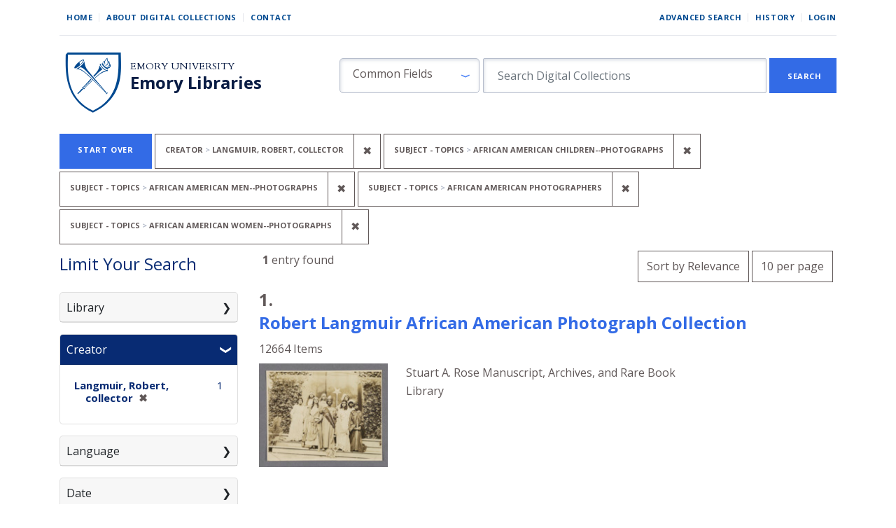

--- FILE ---
content_type: text/html; charset=utf-8
request_url: https://digital.library.emory.edu/?f%5Bcreator_sim%5D%5B%5D=Langmuir%2C+Robert%2C+collector&f%5Bsubject_topics_sim%5D%5B%5D=African+American+children--Photographs&f%5Bsubject_topics_sim%5D%5B%5D=African+American+men--Photographs&f%5Bsubject_topics_sim%5D%5B%5D=African+American+photographers&f%5Bsubject_topics_sim%5D%5B%5D=African+American+women--Photographs&per_page=10&sort=score+desc%2C+year_for_lux_ssi+desc%2C+title_ssort+asc
body_size: 15477
content:

<!DOCTYPE html>
<html class="no-js" lang="en">
  <head>
        <!-- Global site tag (gtag.js) - Google Analytics -->
    <script async src="https://www.googletagmanager.com/gtag/js?id=UA-61756900-33"></script>
    <script>
      window.dataLayer = window.dataLayer || [];
      function gtag(){dataLayer.push(arguments);}
      gtag('js', new Date());

      gtag('config', 'UA-61756900-33');
    </script>
    <meta charset="utf-8">
    <meta http-equiv="Content-Type" content="text/html; charset=utf-8">
    <meta name="viewport" content="width=device-width, initial-scale=1, shrink-to-fit=no">
    <meta name="description" content="The digital front door to the unique cultural heritage and scholarship material from Emory Libraries. Discover, view, and download images, books, and more from our campus repositories.">

    <!-- Internet Explorer use the highest version available -->
    <meta http-equiv="X-UA-Compatible" content="IE=edge">

    <title>Creator: Langmuir, Robert, collector / Subject - Topics: 4 selected - Emory Digital Collections Search Results</title>
    <link href="https://digital.library.emory.edu/catalog/opensearch.xml" title="Emory Digital Collections" type="application/opensearchdescription+xml" rel="search" />
    <link rel="icon" type="image/x-icon" href="/assets/favicon-244d4d6641ff656dc6681a4b7461077da21963b37cd32651164a3221c6140c21.ico" />
    <link rel="stylesheet" href="/assets/application-9d1adf23b6b1bca9411121f0b8453a8ce816f932147d9cce3e327b486e187f90.css" media="all" data-turbo-track="reload" />
    <script src="/assets/application-ce1d936416eaea768a3ec376d911e1a02643567b6e37e45550ad90ecda6536a0.js"></script>
    <meta name="csrf-param" content="authenticity_token" />
<meta name="csrf-token" content="R2aMXujCwD1z1xXh73jalM4KeALf3pRS30PNUgWI0LWjbifXqyeZUSMP7gbeX-6T_7HS9K_FIJzf7OndpE-zMg" />
      <meta name="totalResults" content="1" />
<meta name="startIndex" content="0" />
<meta name="itemsPerPage" content="10" />

  <link rel="alternate" type="application/rss+xml" title="RSS for results" href="/catalog.rss?f%5Bcreator_sim%5D%5B%5D=Langmuir%2C+Robert%2C+collector&amp;f%5Bsubject_topics_sim%5D%5B%5D=African+American+children--Photographs&amp;f%5Bsubject_topics_sim%5D%5B%5D=African+American+men--Photographs&amp;f%5Bsubject_topics_sim%5D%5B%5D=African+American+photographers&amp;f%5Bsubject_topics_sim%5D%5B%5D=African+American+women--Photographs&amp;per_page=10&amp;sort=score+desc%2C+year_for_lux_ssi+desc%2C+title_ssort+asc" />
  <link rel="alternate" type="application/atom+xml" title="Atom for results" href="/catalog.atom?f%5Bcreator_sim%5D%5B%5D=Langmuir%2C+Robert%2C+collector&amp;f%5Bsubject_topics_sim%5D%5B%5D=African+American+children--Photographs&amp;f%5Bsubject_topics_sim%5D%5B%5D=African+American+men--Photographs&amp;f%5Bsubject_topics_sim%5D%5B%5D=African+American+photographers&amp;f%5Bsubject_topics_sim%5D%5B%5D=African+American+women--Photographs&amp;per_page=10&amp;sort=score+desc%2C+year_for_lux_ssi+desc%2C+title_ssort+asc" />
  <link rel="alternate" type="application/json" title="JSON" href="/catalog.json?f%5Bcreator_sim%5D%5B%5D=Langmuir%2C+Robert%2C+collector&amp;f%5Bsubject_topics_sim%5D%5B%5D=African+American+children--Photographs&amp;f%5Bsubject_topics_sim%5D%5B%5D=African+American+men--Photographs&amp;f%5Bsubject_topics_sim%5D%5B%5D=African+American+photographers&amp;f%5Bsubject_topics_sim%5D%5B%5D=African+American+women--Photographs&amp;per_page=10&amp;sort=score+desc%2C+year_for_lux_ssi+desc%2C+title_ssort+asc" />


    
    
  </head>
  <body class="blacklight-catalog blacklight-catalog-index">


      <div id="skip-link">
      <a class="sr-only sr-only-focusable rounded-bottom py-2 px-3" href="#search_field">Skip to search</a>
      <a class="sr-only sr-only-focusable rounded-bottom py-2 px-3" href="#main-container">Skip to main content</a>
          <a class="sr-only sr-only-focusable rounded-bottom py-2 px-3" href="#documents">Skip to first result</a>

    </div>
    <!-- [Blacklight overwrite] Do not render search bar on advanced search page#L16 -->

<nav class="navbar navbar-expand-md navbar-light mx-auto">
  <div class="col-md-12">
    <div class="row non-mobile-links">
      <div class="non-collapse-navbar">
        <ul class="navbar-nav">
  <li class="nav-item"><a class="nav-link" href="/">Home</a></li>
  <li class="nav-item"><a class="nav-link" href="/about">About Digital Collections</a></li>
  <li class="nav-item"><a class="nav-link last" href="/contact">Contact</a></li>
</ul>
        <ul class="navbar-nav">
  
    <li class="nav-item"><a class="nav-link" href="/advanced">Advanced Search</a>
</li>

    <li class="nav-item"><a class="nav-link" href="/search_history">History</a>
</li>

      <li class="nav-item last">
        <a class="nav-link last" href="/users/sign_in">Login</a>
      </li>
</ul>

      </div>
    </div>
    
    <div class="row justify-content-between branding-row">
      <div class="branding-header">
  <div class="branding-header logo">
    <a href="/">
      <img alt="Emory Library" src="/assets/shield-b862a7d96b2d332e1bd53357b7c53de61290f82ba641bbcb6ed4b6a0c30b405f.svg" />
</a>  </div>
  <div class="branding-header">
    <div class="row ml-0">
      <div>
        <a class="branding-header organization" href="https://emory.edu/">Emory University</a>
      </div>
    </div>
    <div class="row ml-0">
      <div>
        <a class="branding-header division" href="https://libraries.emory.edu/">Emory Libraries</a>
      </div>
    </div>
  </div>
</div>
<button class="navbar-toggler my-auto" type="button" data-toggle="collapse" data-bs-toggle="collapse" data-target="#user-util-collapse" data-bs-target="#user-util-collapse" aria-controls="user-util-collapse" aria-expanded="false" aria-label="Toggle navigation">
  <span class="navbar-toggler-icon"></span>
</button>
<div class="collapse navbar-collapse utility-nav justify-content-between" id="user-util-collapse">
  <ul class="navbar-nav">
  <li class="nav-item"><a class="nav-link" href="/">Home</a></li>
  <li class="nav-item"><a class="nav-link" href="/about">About Digital Collections</a></li>
  <li class="nav-item"><a class="nav-link last" href="/contact">Contact</a></li>
</ul>
  <ul class="navbar-nav">
  
    <li class="nav-item"><a class="nav-link" href="/advanced">Advanced Search</a>
</li>

    <li class="nav-item"><a class="nav-link" href="/search_history">History</a>
</li>

      <li class="nav-item last">
        <a class="nav-link last" href="/users/sign_in">Login</a>
      </li>
</ul>

</div>

<div class="form-inline col-lg-8 col-md-12 col-sm-12" id="search-form">
    <form class="search-query-form" role="search" aria-label="Search" action="https://digital.library.emory.edu/" accept-charset="UTF-8" method="get">
  <input type="hidden" name="f[creator_sim][]" value="Langmuir, Robert, collector" autocomplete="off" />
<input type="hidden" name="f[subject_topics_sim][]" value="African American children--Photographs" autocomplete="off" />
<input type="hidden" name="f[subject_topics_sim][]" value="African American men--Photographs" autocomplete="off" />
<input type="hidden" name="f[subject_topics_sim][]" value="African American photographers" autocomplete="off" />
<input type="hidden" name="f[subject_topics_sim][]" value="African American women--Photographs" autocomplete="off" />
<input type="hidden" name="per_page" value="10" autocomplete="off" />
<input type="hidden" name="sort" value="score desc, year_for_lux_ssi desc, title_ssort asc" autocomplete="off" />
    <label for="search_field" class="sr-only sr-only-focusable visually-hidden">Search in</label>
  <div id="search-fields" class="input-group col-md-12">
    

        <select name="search_field" id="search_field" class="selectpicker form-select search-field col-3" data-style="fielded-search"><option value="common_fields">Common Fields</option>
<option value="title">Title</option>
<option value="creator">Creator</option>
<option value="subject">Subject</option>
<option value="all_fields">All Fields</option></select>

    <label for="q" class="sr-only sr-only-focusable visually-hidden">search for</label>
    <input type="text" name="q" id="q" placeholder="Search Digital Collections" class="search-q q form-control col-8" autocomplete="" aria-label="search for" data-autocomplete-enabled="false" />

    <span class="input-group-append">
      
      <button class="btn btn-primary search-btn rounded-0" type="submit" id="search"><span class="submit-search-text">Search</span></button>
    </span>
  </div>
</form>

</div>

    </div>
  </div>
</nav>


  <main id="main-container" class="container" role="main" aria-label="Main content">
      <h1 class="sr-only sr-only-focusable visually-hidden top-content-title">Search</h1>
    <div id="appliedParams" class="clearfix constraints-container">
    <h2 class="sr-only visually-hidden">Search Constraints</h2>

  <a class="catalog_startOverLink button link" href="/">Start Over</a>

    <span class="constraints-label sr-only visually-hidden">You searched for:</span>
    

    <span class="btn-group applied-filter constraint filter filter-creator_sim">
  <span class="constraint-value btn btn-outline-secondary">
      <span class="filter-name">Creator</span>
      <span class="filter-value" title="Langmuir, Robert, collector">Langmuir, Robert, collector</span>
  </span>
    <a class="btn btn-outline-secondary remove" href="/?f%5Bsubject_topics_sim%5D%5B%5D=African+American+children--Photographs&amp;f%5Bsubject_topics_sim%5D%5B%5D=African+American+men--Photographs&amp;f%5Bsubject_topics_sim%5D%5B%5D=African+American+photographers&amp;f%5Bsubject_topics_sim%5D%5B%5D=African+American+women--Photographs&amp;per_page=10&amp;sort=score+desc%2C+year_for_lux_ssi+desc%2C+title_ssort+asc">
      <span class="remove-icon" aria-hidden="true">✖</span>
      <span class="sr-only visually-hidden">
        Remove constraint Creator: Langmuir, Robert, collector
      </span>
</a></span>

<span class="btn-group applied-filter constraint filter filter-subject_topics_sim">
  <span class="constraint-value btn btn-outline-secondary">
      <span class="filter-name">Subject - Topics</span>
      <span class="filter-value" title="African American children--Photographs">African American children--Photographs</span>
  </span>
    <a class="btn btn-outline-secondary remove" href="/?f%5Bcreator_sim%5D%5B%5D=Langmuir%2C+Robert%2C+collector&amp;f%5Bsubject_topics_sim%5D%5B%5D=African+American+men--Photographs&amp;f%5Bsubject_topics_sim%5D%5B%5D=African+American+photographers&amp;f%5Bsubject_topics_sim%5D%5B%5D=African+American+women--Photographs&amp;per_page=10&amp;sort=score+desc%2C+year_for_lux_ssi+desc%2C+title_ssort+asc">
      <span class="remove-icon" aria-hidden="true">✖</span>
      <span class="sr-only visually-hidden">
        Remove constraint Subject - Topics: African American children--Photographs
      </span>
</a></span>

<span class="btn-group applied-filter constraint filter filter-subject_topics_sim">
  <span class="constraint-value btn btn-outline-secondary">
      <span class="filter-name">Subject - Topics</span>
      <span class="filter-value" title="African American men--Photographs">African American men--Photographs</span>
  </span>
    <a class="btn btn-outline-secondary remove" href="/?f%5Bcreator_sim%5D%5B%5D=Langmuir%2C+Robert%2C+collector&amp;f%5Bsubject_topics_sim%5D%5B%5D=African+American+children--Photographs&amp;f%5Bsubject_topics_sim%5D%5B%5D=African+American+photographers&amp;f%5Bsubject_topics_sim%5D%5B%5D=African+American+women--Photographs&amp;per_page=10&amp;sort=score+desc%2C+year_for_lux_ssi+desc%2C+title_ssort+asc">
      <span class="remove-icon" aria-hidden="true">✖</span>
      <span class="sr-only visually-hidden">
        Remove constraint Subject - Topics: African American men--Photographs
      </span>
</a></span>

<span class="btn-group applied-filter constraint filter filter-subject_topics_sim">
  <span class="constraint-value btn btn-outline-secondary">
      <span class="filter-name">Subject - Topics</span>
      <span class="filter-value" title="African American photographers">African American photographers</span>
  </span>
    <a class="btn btn-outline-secondary remove" href="/?f%5Bcreator_sim%5D%5B%5D=Langmuir%2C+Robert%2C+collector&amp;f%5Bsubject_topics_sim%5D%5B%5D=African+American+children--Photographs&amp;f%5Bsubject_topics_sim%5D%5B%5D=African+American+men--Photographs&amp;f%5Bsubject_topics_sim%5D%5B%5D=African+American+women--Photographs&amp;per_page=10&amp;sort=score+desc%2C+year_for_lux_ssi+desc%2C+title_ssort+asc">
      <span class="remove-icon" aria-hidden="true">✖</span>
      <span class="sr-only visually-hidden">
        Remove constraint Subject - Topics: African American photographers
      </span>
</a></span>

<span class="btn-group applied-filter constraint filter filter-subject_topics_sim">
  <span class="constraint-value btn btn-outline-secondary">
      <span class="filter-name">Subject - Topics</span>
      <span class="filter-value" title="African American women--Photographs">African American women--Photographs</span>
  </span>
    <a class="btn btn-outline-secondary remove" href="/?f%5Bcreator_sim%5D%5B%5D=Langmuir%2C+Robert%2C+collector&amp;f%5Bsubject_topics_sim%5D%5B%5D=African+American+children--Photographs&amp;f%5Bsubject_topics_sim%5D%5B%5D=African+American+men--Photographs&amp;f%5Bsubject_topics_sim%5D%5B%5D=African+American+photographers&amp;per_page=10&amp;sort=score+desc%2C+year_for_lux_ssi+desc%2C+title_ssort+asc">
      <span class="remove-icon" aria-hidden="true">✖</span>
      <span class="sr-only visually-hidden">
        Remove constraint Subject - Topics: African American women--Photographs
      </span>
</a></span>



</div>



    <div class="row">
  <div class="col-md-12">
    <div id="main-flashes">
      <div class="flash_messages">
    
    
    
    
</div>

    </div>
  </div>
</div>



    <div class="row">
          <section id="content" class="col-lg-9 order-last" aria-label="search results">
      
  






<div 
  id="sortAndPerPage" 
  class="row sort-pagination d-md-flex justify-content-between"
  role="navigation" 
  aria-label="Results navigation">
  <div class="col-xs-6">
    <section class="pagination">
      <div class="page-links">
      <span class="page-entries">
        <strong>1</strong> entry found
      </span>
    </div> 

</section>

  </div>
  <div class="col-xs-6 sort-tools" align="right">
    <div class="search-widgets">
          <div id="sort-dropdown" class="btn-group sort-dropdown">
  <button name="button" type="submit" class="btn btn-outline-secondary dropdown-toggle" aria-expanded="false" data-toggle="dropdown" data-bs-toggle="dropdown">Sort<span class="d-none d-sm-inline"> by Relevance</span><span class="caret"></span></button>

  <div class="dropdown-menu" role="menu">
      <a class="dropdown-item active" role="menuitem" aria-current="page" href="/?f%5Bcreator_sim%5D%5B%5D=Langmuir%2C+Robert%2C+collector&amp;f%5Bsubject_topics_sim%5D%5B%5D=African+American+children--Photographs&amp;f%5Bsubject_topics_sim%5D%5B%5D=African+American+men--Photographs&amp;f%5Bsubject_topics_sim%5D%5B%5D=African+American+photographers&amp;f%5Bsubject_topics_sim%5D%5B%5D=African+American+women--Photographs&amp;per_page=10&amp;sort=score+desc%2C+year_for_lux_ssi+desc%2C+title_ssort+asc">Relevance</a>
      <a class="dropdown-item " role="menuitem" href="/?f%5Bcreator_sim%5D%5B%5D=Langmuir%2C+Robert%2C+collector&amp;f%5Bsubject_topics_sim%5D%5B%5D=African+American+children--Photographs&amp;f%5Bsubject_topics_sim%5D%5B%5D=African+American+men--Photographs&amp;f%5Bsubject_topics_sim%5D%5B%5D=African+American+photographers&amp;f%5Bsubject_topics_sim%5D%5B%5D=African+American+women--Photographs&amp;per_page=10&amp;sort=year_for_lux_ssi+asc%2C+title_ssort+asc">Date (oldest)</a>
      <a class="dropdown-item " role="menuitem" href="/?f%5Bcreator_sim%5D%5B%5D=Langmuir%2C+Robert%2C+collector&amp;f%5Bsubject_topics_sim%5D%5B%5D=African+American+children--Photographs&amp;f%5Bsubject_topics_sim%5D%5B%5D=African+American+men--Photographs&amp;f%5Bsubject_topics_sim%5D%5B%5D=African+American+photographers&amp;f%5Bsubject_topics_sim%5D%5B%5D=African+American+women--Photographs&amp;per_page=10&amp;sort=year_for_lux_ssi+desc%2C+title_ssort+asc">Date (newest)</a>
      <a class="dropdown-item " role="menuitem" href="/?f%5Bcreator_sim%5D%5B%5D=Langmuir%2C+Robert%2C+collector&amp;f%5Bsubject_topics_sim%5D%5B%5D=African+American+children--Photographs&amp;f%5Bsubject_topics_sim%5D%5B%5D=African+American+men--Photographs&amp;f%5Bsubject_topics_sim%5D%5B%5D=African+American+photographers&amp;f%5Bsubject_topics_sim%5D%5B%5D=African+American+women--Photographs&amp;per_page=10&amp;sort=creator_ssort+asc">Creator (A-Z)</a>
      <a class="dropdown-item " role="menuitem" href="/?f%5Bcreator_sim%5D%5B%5D=Langmuir%2C+Robert%2C+collector&amp;f%5Bsubject_topics_sim%5D%5B%5D=African+American+children--Photographs&amp;f%5Bsubject_topics_sim%5D%5B%5D=African+American+men--Photographs&amp;f%5Bsubject_topics_sim%5D%5B%5D=African+American+photographers&amp;f%5Bsubject_topics_sim%5D%5B%5D=African+American+women--Photographs&amp;per_page=10&amp;sort=creator_ssort+desc">Creator (Z-A)</a>
      <a class="dropdown-item " role="menuitem" href="/?f%5Bcreator_sim%5D%5B%5D=Langmuir%2C+Robert%2C+collector&amp;f%5Bsubject_topics_sim%5D%5B%5D=African+American+children--Photographs&amp;f%5Bsubject_topics_sim%5D%5B%5D=African+American+men--Photographs&amp;f%5Bsubject_topics_sim%5D%5B%5D=African+American+photographers&amp;f%5Bsubject_topics_sim%5D%5B%5D=African+American+women--Photographs&amp;per_page=10&amp;sort=title_ssort+asc%2C+year_for_lux_ssi+desc">Title (A-Z)</a>
      <a class="dropdown-item " role="menuitem" href="/?f%5Bcreator_sim%5D%5B%5D=Langmuir%2C+Robert%2C+collector&amp;f%5Bsubject_topics_sim%5D%5B%5D=African+American+children--Photographs&amp;f%5Bsubject_topics_sim%5D%5B%5D=African+American+men--Photographs&amp;f%5Bsubject_topics_sim%5D%5B%5D=African+American+photographers&amp;f%5Bsubject_topics_sim%5D%5B%5D=African+American+women--Photographs&amp;per_page=10&amp;sort=title_ssort+desc%2C+year_for_lux_ssi+desc">Title (Z-A)</a>
  </div>
</div>



          <span class="sr-only visually-hidden">Number of results to display per page</span>
  <div id="per_page-dropdown" class="btn-group per_page-dropdown">
  <button name="button" type="submit" class="btn btn-outline-secondary dropdown-toggle" aria-expanded="false" data-toggle="dropdown" data-bs-toggle="dropdown">10<span class="sr-only visually-hidden"> per page</span><span class="d-none d-sm-inline"> per page</span><span class="caret"></span></button>

  <div class="dropdown-menu" role="menu">
      <a class="dropdown-item active" role="menuitem" aria-current="page" href="/?f%5Bcreator_sim%5D%5B%5D=Langmuir%2C+Robert%2C+collector&amp;f%5Bsubject_topics_sim%5D%5B%5D=African+American+children--Photographs&amp;f%5Bsubject_topics_sim%5D%5B%5D=African+American+men--Photographs&amp;f%5Bsubject_topics_sim%5D%5B%5D=African+American+photographers&amp;f%5Bsubject_topics_sim%5D%5B%5D=African+American+women--Photographs&amp;per_page=10&amp;sort=score+desc%2C+year_for_lux_ssi+desc%2C+title_ssort+asc">10<span class="sr-only visually-hidden"> per page</span></a>
      <a class="dropdown-item " role="menuitem" href="/?f%5Bcreator_sim%5D%5B%5D=Langmuir%2C+Robert%2C+collector&amp;f%5Bsubject_topics_sim%5D%5B%5D=African+American+children--Photographs&amp;f%5Bsubject_topics_sim%5D%5B%5D=African+American+men--Photographs&amp;f%5Bsubject_topics_sim%5D%5B%5D=African+American+photographers&amp;f%5Bsubject_topics_sim%5D%5B%5D=African+American+women--Photographs&amp;per_page=20&amp;sort=score+desc%2C+year_for_lux_ssi+desc%2C+title_ssort+asc">20<span class="sr-only visually-hidden"> per page</span></a>
      <a class="dropdown-item " role="menuitem" href="/?f%5Bcreator_sim%5D%5B%5D=Langmuir%2C+Robert%2C+collector&amp;f%5Bsubject_topics_sim%5D%5B%5D=African+American+children--Photographs&amp;f%5Bsubject_topics_sim%5D%5B%5D=African+American+men--Photographs&amp;f%5Bsubject_topics_sim%5D%5B%5D=African+American+photographers&amp;f%5Bsubject_topics_sim%5D%5B%5D=African+American+women--Photographs&amp;per_page=50&amp;sort=score+desc%2C+year_for_lux_ssi+desc%2C+title_ssort+asc">50<span class="sr-only visually-hidden"> per page</span></a>
      <a class="dropdown-item " role="menuitem" href="/?f%5Bcreator_sim%5D%5B%5D=Langmuir%2C+Robert%2C+collector&amp;f%5Bsubject_topics_sim%5D%5B%5D=African+American+children--Photographs&amp;f%5Bsubject_topics_sim%5D%5B%5D=African+American+men--Photographs&amp;f%5Bsubject_topics_sim%5D%5B%5D=African+American+photographers&amp;f%5Bsubject_topics_sim%5D%5B%5D=African+American+women--Photographs&amp;per_page=100&amp;sort=score+desc%2C+year_for_lux_ssi+desc%2C+title_ssort+asc">100<span class="sr-only visually-hidden"> per page</span></a>
  </div>
</div>


        

</div>
  </div>
</div>


<h2 class="sr-only sr-only-focusable visually-hidden">Search Results</h2>

  <div id="documents" class="documents-list">
  
<article data-document-id="914nk98sfv-cor" data-document-counter="1" itemscope="itemscope" itemtype="http://schema.org/Thing" class="document document-position-1">
  
        <!-- [Blacklight overwrite] Render custom information under object titles in search results #L21-27 -->

<header class="documentHeader row">
  <h3 class="heading -h3 index_title document-title-heading col-md-12">
      <span class="document-counter">
        1. 
      </span><br>
    <a data-context-href="/catalog/914nk98sfv-cor/track?counter=1&amp;document_id=914nk98sfv-cor&amp;per_page=10&amp;search_id=280375792" href="/catalog/914nk98sfv-cor">Robert Langmuir African American Photograph Collection</a>
  </h3>
  <dl class="row col-12 document-heading-second-row">
      <dd class="document-details">12664 Items</dd>
  </dl>
</header>


<dl class="row">
  <dt class="col-sm-3">

  <div class="document-thumbnail">
      <a data-context-href="/catalog/914nk98sfv-cor/track?document_id=914nk98sfv-cor&amp;per_page=10&amp;search_id=280375792" aria-hidden="true" tabindex="-1" href="/catalog/914nk98sfv-cor"><img alt="Thumbnail image" class="img-fluid" src="https://curate.library.emory.edu//iiif/419s1rn8vh-cor/thumbnail" /></a>
  </div>

</dt>
  <dd class="col-sm-6">
    <dl>
    <div class="row">
      <dt class="blacklight-holding_repository_tesim index-field-name">
</dt>
  <dd class=" blacklight-holding_repository_tesim">    Stuart A. Rose Manuscript, Archives, and Rare Book Library
</dd>

    </div>
</dl>

  </dd>
  <dd class="col-sm-3">
    
  </dd>
</dl>

  
</article>
</div>





    </section>

    <section id="sidebar" class="page-sidebar col-lg-3 order-first search" aria-label="limit your search">
          
<div id="facets" class="facets sidenav facets-toggleable-md">
  <div class="navbar navbar-light navbar-expand-lg">
    <h2 class="homepage-content-heading">Limit Your Search</h2>

    <button class="navbar-toggler navbar-toggler-right" type="button" data-toggle="collapse" data-target="#facet-panel-collapse" data-bs-toggle="collapse" data-bs-target="#facet-panel-collapse" aria-controls="facet-panel-collapse" aria-expanded="false" aria-label="Toggle facets">
      <span class="navbar-toggler-icon"></span>
</button>  </div>

  <div id="facet-panel-collapse" class="facets-collapse collapse mt-3">
      <div class="card facet-limit blacklight-holding_repository_sim ">
  <h3 class="card-header p-0 facet-field-heading" id="facet-holding_repository_sim-header">
    <button
      type="button"
      class="btn w-100 d-block btn-block p-2 text-start text-left collapse-toggle collapsed"
      data-toggle="collapse"
      data-bs-toggle="collapse"
      data-target="#facet-holding_repository_sim"
      data-bs-target="#facet-holding_repository_sim"
      aria-expanded="false"
    >
          Library

    </button>
  </h3>
  <div id="facet-holding_repository_sim" aria-labelledby="facet-holding_repository_sim-header" class="panel-collapse facet-content collapse ">
    <div class="card-body">
              
    <ul class="facet-values list-unstyled">
      <li><span class="facet-label"><a class="facet-select" rel="nofollow" href="/?f%5Bcreator_sim%5D%5B%5D=Langmuir%2C+Robert%2C+collector&amp;f%5Bholding_repository_sim%5D%5B%5D=Stuart+A.+Rose+Manuscript%2C+Archives%2C+and+Rare+Book+Library&amp;f%5Bsubject_topics_sim%5D%5B%5D=African+American+children--Photographs&amp;f%5Bsubject_topics_sim%5D%5B%5D=African+American+men--Photographs&amp;f%5Bsubject_topics_sim%5D%5B%5D=African+American+photographers&amp;f%5Bsubject_topics_sim%5D%5B%5D=African+American+women--Photographs&amp;per_page=10&amp;sort=score+desc%2C+year_for_lux_ssi+desc%2C+title_ssort+asc">Stuart A. Rose Manuscript, Archives, and Rare Book Library</a></span><span class="facet-count">1</span></li>
    </ul>




    </div>
  </div>
</div>

<div class="card facet-limit blacklight-creator_sim facet-limit-active">
  <h3 class="card-header p-0 facet-field-heading" id="facet-creator_sim-header">
    <button
      type="button"
      class="btn w-100 d-block btn-block p-2 text-start text-left collapse-toggle "
      data-toggle="collapse"
      data-bs-toggle="collapse"
      data-target="#facet-creator_sim"
      data-bs-target="#facet-creator_sim"
      aria-expanded="true"
    >
          Creator

    </button>
  </h3>
  <div id="facet-creator_sim" aria-labelledby="facet-creator_sim-header" class="panel-collapse facet-content collapse show">
    <div class="card-body">
              
    <ul class="facet-values list-unstyled">
      <li><span class="facet-label"><span class="selected">Langmuir, Robert, collector</span><a class="remove" rel="nofollow" href="/?f%5Bsubject_topics_sim%5D%5B%5D=African+American+children--Photographs&amp;f%5Bsubject_topics_sim%5D%5B%5D=African+American+men--Photographs&amp;f%5Bsubject_topics_sim%5D%5B%5D=African+American+photographers&amp;f%5Bsubject_topics_sim%5D%5B%5D=African+American+women--Photographs&amp;per_page=10&amp;sort=score+desc%2C+year_for_lux_ssi+desc%2C+title_ssort+asc"><span class="remove-icon" aria-hidden="true">✖</span><span class="sr-only visually-hidden">[remove]</span></a></span><span class="selected facet-count">1</span></li>
    </ul>




    </div>
  </div>
</div>

<div class="card facet-limit blacklight-primary_language_sim ">
  <h3 class="card-header p-0 facet-field-heading" id="facet-primary_language_sim-header">
    <button
      type="button"
      class="btn w-100 d-block btn-block p-2 text-start text-left collapse-toggle collapsed"
      data-toggle="collapse"
      data-bs-toggle="collapse"
      data-target="#facet-primary_language_sim"
      data-bs-target="#facet-primary_language_sim"
      aria-expanded="false"
    >
          Language

    </button>
  </h3>
  <div id="facet-primary_language_sim" aria-labelledby="facet-primary_language_sim-header" class="panel-collapse facet-content collapse ">
    <div class="card-body">
              
    <ul class="facet-values list-unstyled">
      <li><span class="facet-label"><a class="facet-select" rel="nofollow" href="/?f%5Bcreator_sim%5D%5B%5D=Langmuir%2C+Robert%2C+collector&amp;f%5Bprimary_language_sim%5D%5B%5D=English&amp;f%5Bsubject_topics_sim%5D%5B%5D=African+American+children--Photographs&amp;f%5Bsubject_topics_sim%5D%5B%5D=African+American+men--Photographs&amp;f%5Bsubject_topics_sim%5D%5B%5D=African+American+photographers&amp;f%5Bsubject_topics_sim%5D%5B%5D=African+American+women--Photographs&amp;per_page=10&amp;sort=score+desc%2C+year_for_lux_ssi+desc%2C+title_ssort+asc">English</a></span><span class="facet-count">1</span></li>
    </ul>




    </div>
  </div>
</div>

<div class="card facet-limit blacklight-year_for_lux_isim ">
  <h3 class="card-header p-0 facet-field-heading" id="facet-year_for_lux_isim-header">
    <button
      type="button"
      class="btn w-100 d-block btn-block p-2 text-start text-left collapse-toggle collapsed"
      data-toggle="collapse"
      data-bs-toggle="collapse"
      data-target="#facet-year_for_lux_isim"
      data-bs-target="#facet-year_for_lux_isim"
      aria-expanded="false"
    >
          Date

    </button>
  </h3>
  <div id="facet-year_for_lux_isim" aria-labelledby="facet-year_for_lux_isim-header" class="panel-collapse facet-content collapse ">
    <div class="card-body">
          <div class="limit_content range_limit year_for_lux_isim-config blrl-plot-config">

      <!-- no results profile if missing is selected -->
        <!-- you can hide this if you want, but it has to be on page if you want
             JS slider and calculated facets to show up, JS sniffs it. -->
        <div class="profile">
        </div>

        <form class="range_limit subsection form-inline range_year_for_lux_isim d-flex justify-content-center" action="https://digital.library.emory.edu/" accept-charset="UTF-8" method="get">
  <input type="hidden" name="f[creator_sim][]" value="Langmuir, Robert, collector" autocomplete="off" />
<input type="hidden" name="f[subject_topics_sim][]" value="African American children--Photographs" autocomplete="off" />
<input type="hidden" name="f[subject_topics_sim][]" value="African American men--Photographs" autocomplete="off" />
<input type="hidden" name="f[subject_topics_sim][]" value="African American photographers" autocomplete="off" />
<input type="hidden" name="f[subject_topics_sim][]" value="African American women--Photographs" autocomplete="off" />
<input type="hidden" name="per_page" value="10" autocomplete="off" />
<input type="hidden" name="sort" value="score desc, year_for_lux_ssi desc, title_ssort asc" autocomplete="off" />

  <div class="input-group input-group-sm mb-3 flex-nowrap range-limit-input-group">
    <input type="number" name="range[year_for_lux_isim][begin]" id="range_year_for_lux_isim_begin" maxlength="4" class="form-control text-center range_begin" /><label class="sr-only visually-hidden" for="range_year_for_lux_isim_begin">Date range begin</label>
    <input type="number" name="range[year_for_lux_isim][end]" id="range_year_for_lux_isim_end" maxlength="4" class="form-control text-center range_end" /><label class="sr-only visually-hidden" for="range_year_for_lux_isim_end">Date range end</label>
    <div class="input-group-append visually-hidden">
      <input type="submit" value="Apply" class="submit btn btn-secondary" data-disable-with="Apply" />
    </div>
    <input type="submit" value="Apply" class="submit btn btn-secondary sr-only" aria-hidden="true" data-disable-with="Apply" />
  </div>
</form>

        <div class="more_facets"><a data-blacklight-modal="trigger" href="/catalog/facet/year_for_lux_isim?f%5Bcreator_sim%5D%5B%5D=Langmuir%2C+Robert%2C+collector&amp;f%5Bsubject_topics_sim%5D%5B%5D=African+American+children--Photographs&amp;f%5Bsubject_topics_sim%5D%5B%5D=African+American+men--Photographs&amp;f%5Bsubject_topics_sim%5D%5B%5D=African+American+photographers&amp;f%5Bsubject_topics_sim%5D%5B%5D=African+American+women--Photographs&amp;per_page=10&amp;sort=score+desc%2C+year_for_lux_ssi+desc%2C+title_ssort+asc">View larger »</a></div>

          <ul class="facet-values list-unstyled missing subsection">
  <li><span class="facet-label"><a class="facet-select" rel="nofollow" href="/?f%5Bcreator_sim%5D%5B%5D=Langmuir%2C+Robert%2C+collector&amp;f%5Bsubject_topics_sim%5D%5B%5D=African+American+children--Photographs&amp;f%5Bsubject_topics_sim%5D%5B%5D=African+American+men--Photographs&amp;f%5Bsubject_topics_sim%5D%5B%5D=African+American+photographers&amp;f%5Bsubject_topics_sim%5D%5B%5D=African+American+women--Photographs&amp;per_page=10&amp;range%5B-year_for_lux_isim%5D%5B%5D=%5B%2A+TO+%2A%5D&amp;sort=score+desc%2C+year_for_lux_ssi+desc%2C+title_ssort+asc">Unknown</a></span><span class="facet-count">1</span></li>
</ul>

    </div>


    </div>
  </div>
</div>

<div class="card facet-limit blacklight-subject_topics_sim facet-limit-active">
  <h3 class="card-header p-0 facet-field-heading" id="facet-subject_topics_sim-header">
    <button
      type="button"
      class="btn w-100 d-block btn-block p-2 text-start text-left collapse-toggle "
      data-toggle="collapse"
      data-bs-toggle="collapse"
      data-target="#facet-subject_topics_sim"
      data-bs-target="#facet-subject_topics_sim"
      aria-expanded="true"
    >
          Subject - Topics

    </button>
  </h3>
  <div id="facet-subject_topics_sim" aria-labelledby="facet-subject_topics_sim-header" class="panel-collapse facet-content collapse show">
    <div class="card-body">
              
    <ul class="facet-values list-unstyled">
      <li><span class="facet-label"><span class="selected">African American children--Photographs</span><a class="remove" rel="nofollow" href="/?f%5Bcreator_sim%5D%5B%5D=Langmuir%2C+Robert%2C+collector&amp;f%5Bsubject_topics_sim%5D%5B%5D=African+American+men--Photographs&amp;f%5Bsubject_topics_sim%5D%5B%5D=African+American+photographers&amp;f%5Bsubject_topics_sim%5D%5B%5D=African+American+women--Photographs&amp;per_page=10&amp;sort=score+desc%2C+year_for_lux_ssi+desc%2C+title_ssort+asc"><span class="remove-icon" aria-hidden="true">✖</span><span class="sr-only visually-hidden">[remove]</span></a></span><span class="selected facet-count">1</span></li><li><span class="facet-label"><a class="facet-select" rel="nofollow" href="/?f%5Bcreator_sim%5D%5B%5D=Langmuir%2C+Robert%2C+collector&amp;f%5Bsubject_topics_sim%5D%5B%5D=African+American+children--Photographs&amp;f%5Bsubject_topics_sim%5D%5B%5D=African+American+men--Photographs&amp;f%5Bsubject_topics_sim%5D%5B%5D=African+American+photographers&amp;f%5Bsubject_topics_sim%5D%5B%5D=African+American+women--Photographs&amp;f%5Bsubject_topics_sim%5D%5B%5D=African+American+families--Photographs&amp;per_page=10&amp;sort=score+desc%2C+year_for_lux_ssi+desc%2C+title_ssort+asc">African American families--Photographs</a></span><span class="facet-count">1</span></li><li><span class="facet-label"><span class="selected">African American men--Photographs</span><a class="remove" rel="nofollow" href="/?f%5Bcreator_sim%5D%5B%5D=Langmuir%2C+Robert%2C+collector&amp;f%5Bsubject_topics_sim%5D%5B%5D=African+American+children--Photographs&amp;f%5Bsubject_topics_sim%5D%5B%5D=African+American+photographers&amp;f%5Bsubject_topics_sim%5D%5B%5D=African+American+women--Photographs&amp;per_page=10&amp;sort=score+desc%2C+year_for_lux_ssi+desc%2C+title_ssort+asc"><span class="remove-icon" aria-hidden="true">✖</span><span class="sr-only visually-hidden">[remove]</span></a></span><span class="selected facet-count">1</span></li><li><span class="facet-label"><span class="selected">African American photographers</span><a class="remove" rel="nofollow" href="/?f%5Bcreator_sim%5D%5B%5D=Langmuir%2C+Robert%2C+collector&amp;f%5Bsubject_topics_sim%5D%5B%5D=African+American+children--Photographs&amp;f%5Bsubject_topics_sim%5D%5B%5D=African+American+men--Photographs&amp;f%5Bsubject_topics_sim%5D%5B%5D=African+American+women--Photographs&amp;per_page=10&amp;sort=score+desc%2C+year_for_lux_ssi+desc%2C+title_ssort+asc"><span class="remove-icon" aria-hidden="true">✖</span><span class="sr-only visually-hidden">[remove]</span></a></span><span class="selected facet-count">1</span></li><li><span class="facet-label"><span class="selected">African American women--Photographs</span><a class="remove" rel="nofollow" href="/?f%5Bcreator_sim%5D%5B%5D=Langmuir%2C+Robert%2C+collector&amp;f%5Bsubject_topics_sim%5D%5B%5D=African+American+children--Photographs&amp;f%5Bsubject_topics_sim%5D%5B%5D=African+American+men--Photographs&amp;f%5Bsubject_topics_sim%5D%5B%5D=African+American+photographers&amp;per_page=10&amp;sort=score+desc%2C+year_for_lux_ssi+desc%2C+title_ssort+asc"><span class="remove-icon" aria-hidden="true">✖</span><span class="sr-only visually-hidden">[remove]</span></a></span><span class="selected facet-count">1</span></li>
    </ul>
      <div class="more_facets">
        <a data-blacklight-modal="trigger" href="/catalog/facet/subject_topics_sim?f%5Bcreator_sim%5D%5B%5D=Langmuir%2C+Robert%2C+collector&amp;f%5Bsubject_topics_sim%5D%5B%5D=African+American+children--Photographs&amp;f%5Bsubject_topics_sim%5D%5B%5D=African+American+men--Photographs&amp;f%5Bsubject_topics_sim%5D%5B%5D=African+American+photographers&amp;f%5Bsubject_topics_sim%5D%5B%5D=African+American+women--Photographs&amp;per_page=10&amp;sort=score+desc%2C+year_for_lux_ssi+desc%2C+title_ssort+asc">more <span class="sr-only visually-hidden">Subject - Topics</span> »</a>
      </div>




    </div>
  </div>
</div>

</div></div>
<script type="text/javascript">
  document.querySelectorAll('.facet-select').forEach(function(item) {
    item.addEventListener('click', function() {
      var facetParent = item.parentElement.parentElement.parentElement.parentElement.parentElement.id;
      
      gtag('event', item.text, {
        'event_category': 'facet_clicked',
        'event_label': facetParent
      });
    });
  });

  document.querySelector('.submit.btn.btn-secondary').addEventListener('click', function() {
    gtag('event', 'publication_date_range_applied', {
      'event_category': 'facet_clicked',
      'event_label': 'publication_date_range_facet'
    });
  });

  document.querySelectorAll('.btn.btn-block.p-2.text-left.collapse-toggle.collapsed').forEach(function(item) {
    item.addEventListener('click', function() {
      gtag('event', item.innerText, {
        'event_category': 'facet_expanded',
        'event_label': item.innerText
      });
    });
  });
</script>


    </section>

    </div>
  </main>

    <footer aria-label="Main footer" class="footer cover-page-footer">
  <div class="footer-branding footer-branding">
  <a class="footer-branding-logo" title="Emory Libraries" href="/">
    <div data-logo="emory-libraries" class="logo">
  <svg version="1.1" id="logo" xmlns="http://www.w3.org/2000/svg" xmlns:xlink="http://www.w3.org/1999/xlink" x="0px" y="0px" viewBox="0 0 153 270" xml:space="preserve">
    <polygon id="divider" points="7,225.6 145.3,225.6 145.3,226.7 7,226.7 "></polygon>
    <g id="unit">
      <path d="M11.2,241.7H19v2.1h-5v3.9h4.7v2.1H14v4.3h5.2v2.1h-7.9v-14.5H11.2z"></path>
      <path d="M21.1,247.3c0-0.4,0-0.7,0-1s0-0.5-0.1-0.7h2.6c0,0.3,0,0.6,0.1,0.9c0,0.3,0,0.6,0,0.9l0,0c0.1-0.2,0.2-0.4,0.4-0.7 c0.2-0.2,0.3-0.4,0.6-0.6c0.2-0.2,0.5-0.3,0.8-0.4c0.3-0.1,0.6-0.2,1-0.2c0.5,0,0.8,0.1,1.2,0.2c0.3,0.1,0.6,0.3,0.8,0.5 c0.2,0.2,0.4,0.4,0.5,0.6s0.2,0.4,0.3,0.5c0.1-0.2,0.3-0.4,0.4-0.6c0.2-0.2,0.4-0.4,0.6-0.6c0.2-0.2,0.5-0.3,0.8-0.4 c0.3-0.1,0.7-0.2,1.1-0.2c0.6,0,1.1,0.1,1.5,0.3s0.7,0.5,1,0.9s0.4,0.8,0.5,1.4c0.1,0.5,0.2,1.1,0.2,1.8v6.7h-2.6v-6.8 c0-0.7-0.1-1.2-0.3-1.5s-0.6-0.5-1.1-0.5c-0.3,0-0.5,0.1-0.8,0.2c-0.2,0.1-0.4,0.3-0.5,0.5s-0.3,0.5-0.3,0.7 c-0.1,0.3-0.1,0.6-0.1,0.9v6.6h-2.6v-6.8c0-0.7-0.1-1.2-0.3-1.5c-0.2-0.3-0.6-0.5-1.1-0.5c-0.3,0-0.5,0.1-0.8,0.2 c-0.2,0.1-0.4,0.3-0.5,0.5s-0.3,0.5-0.3,0.7c-0.1,0.3-0.1,0.6-0.1,0.9v6.6h-2.6v-9.5H21.1z"></path>
      <path d="M36.9,251c0-1.1,0.1-2,0.4-2.7c0.3-0.7,0.7-1.3,1.1-1.7c0.5-0.4,1-0.7,1.5-0.9s1.1-0.3,1.7-0.3c0.5,0,1.1,0.1,1.7,0.3 c0.6,0.2,1.1,0.5,1.5,0.9s0.8,1,1.1,1.7s0.4,1.6,0.4,2.7c0,1.1-0.1,2.1-0.4,2.8c-0.3,0.7-0.7,1.3-1.1,1.7s-1,0.7-1.5,0.9 c-0.6,0.2-1.1,0.2-1.7,0.2c-0.5,0-1.1-0.1-1.7-0.2c-0.6-0.2-1.1-0.4-1.5-0.9c-0.5-0.4-0.8-1-1.1-1.7C37,253,36.9,252.1,36.9,251z M39.6,251c0,0.4,0,0.9,0.1,1.3c0.1,0.4,0.2,0.9,0.3,1.2c0.2,0.4,0.4,0.6,0.6,0.9c0.3,0.2,0.6,0.3,1,0.3s0.8-0.1,1-0.3 c0.3-0.2,0.5-0.5,0.6-0.9c0.2-0.4,0.3-0.8,0.3-1.2c0.1-0.4,0.1-0.9,0.1-1.3s0-0.9-0.1-1.3c-0.1-0.4-0.2-0.8-0.3-1.2 s-0.4-0.6-0.6-0.9c-0.3-0.2-0.6-0.3-1-0.3s-0.8,0.1-1,0.3c-0.3,0.2-0.5,0.5-0.6,0.9s-0.3,0.7-0.3,1.2 C39.6,250.1,39.6,250.5,39.6,251z"></path>
      <path d="M48.3,247.3c0-0.3,0-0.7,0-1s0-0.6-0.1-0.8h2.4c0,0.3,0,0.7,0.1,1c0,0.3,0,0.7,0,1l0,0c0.1-0.2,0.2-0.4,0.3-0.7 s0.3-0.5,0.5-0.7s0.5-0.4,0.8-0.5s0.7-0.2,1.1-0.2c0.1,0,0.2,0,0.2,0s0.1,0,0.2,0v2.4c-0.3-0.1-0.5-0.1-0.7-0.1 c-0.3,0-0.5,0-0.8,0.1s-0.5,0.2-0.7,0.4s-0.4,0.5-0.5,0.8s-0.2,0.8-0.2,1.3v5.9h-2.6V247.3z"></path>
      <path d="M59.6,253.7L59.6,253.7l2.1-8.2h2.5l-3.3,10.9l-0.6,2c-0.1,0.4-0.3,0.7-0.4,1c-0.2,0.3-0.4,0.6-0.6,0.8 c-0.2,0.2-0.5,0.4-0.9,0.5c-0.3,0.1-0.7,0.2-1.2,0.2c-0.4,0-0.7,0-0.9-0.1c-0.3-0.1-0.5-0.1-0.7-0.2l0.1-2c0.2,0.1,0.3,0.1,0.5,0.1 s0.3,0.1,0.5,0.1c0.4,0,0.7-0.1,0.9-0.4s0.4-0.7,0.6-1.2l0.2-0.9l-3.6-10.9h2.7L59.6,253.7z"></path>
      <path d="M70.7,241.7h2.7v12.5h4.8v2.1h-7.5V241.7z"></path>
      <path d="M79.7,241h2.7v2.6h-2.7V241z M79.8,245.6h2.6v10.8h-2.6V245.6z"></path>
      <path d="M87.4,240.6v6.5l0,0c0.1-0.2,0.2-0.4,0.4-0.6c0.2-0.2,0.3-0.4,0.6-0.6c0.2-0.2,0.5-0.3,0.8-0.4s0.6-0.1,1-0.1 c1.2,0,2.1,0.5,2.8,1.5c0.7,1,1,2.3,1,4.1c0,0.8-0.1,1.5-0.2,2.1c-0.1,0.7-0.4,1.3-0.7,1.8c-0.3,0.5-0.7,0.9-1.2,1.2 c-0.5,0.3-1.1,0.5-1.7,0.5c-0.4,0-0.8-0.1-1.1-0.2c-0.3-0.1-0.6-0.2-0.8-0.4c-0.2-0.2-0.4-0.4-0.6-0.6c-0.2-0.2-0.3-0.4-0.4-0.7 h-0.1c0,0.4,0,0.7,0,1s0,0.5-0.1,0.7h-2.4c0-0.2,0-0.5,0.1-0.8c0-0.3,0-0.7,0-1.1v-13.9L87.4,240.6L87.4,240.6z M87.4,250.9 c0,0.5,0,1,0.1,1.4s0.2,0.8,0.3,1.2s0.4,0.6,0.6,0.8c0.3,0.2,0.6,0.3,1,0.3c0.8,0,1.3-0.3,1.5-0.9c0.3-0.6,0.4-1.6,0.4-2.8 c0-1.1-0.1-1.9-0.4-2.6c-0.3-0.7-0.8-1-1.5-1c-0.4,0-0.7,0.1-0.9,0.3s-0.5,0.4-0.6,0.8c-0.2,0.3-0.3,0.7-0.4,1.2 S87.4,250.4,87.4,250.9z"></path>
      <path d="M95.8,247.3c0-0.3,0-0.7,0-1s0-0.6-0.1-0.8h2.4c0,0.3,0,0.7,0.1,1c0,0.3,0,0.7,0,1l0,0c0.1-0.2,0.2-0.4,0.3-0.7 c0.1-0.3,0.3-0.5,0.5-0.7s0.5-0.4,0.8-0.5s0.7-0.2,1.1-0.2c0.1,0,0.2,0,0.2,0s0.1,0,0.2,0v2.4c-0.3-0.1-0.5-0.1-0.7-0.1 c-0.3,0-0.5,0-0.8,0.1s-0.5,0.2-0.7,0.4s-0.4,0.5-0.5,0.8s-0.2,0.8-0.2,1.3v5.9h-2.6C95.8,256.2,95.8,247.3,95.8,247.3z"></path>
      <path d="M103.2,246.2c0.4-0.2,0.8-0.3,1.4-0.5c0.5-0.2,1.2-0.3,2.1-0.3c0.8,0,1.5,0.1,2.1,0.3c0.5,0.2,1,0.5,1.3,0.9 s0.5,0.8,0.6,1.4c0.1,0.5,0.2,1.1,0.2,1.8v4.7c0,0.4,0,0.8,0.1,1.1s0.1,0.6,0.1,0.8h-2.4c-0.1-0.2-0.1-0.4-0.1-0.7s0-0.5,0-0.8l0,0 c-0.3,0.4-0.7,0.8-1.2,1.2c-0.5,0.3-1.1,0.5-1.8,0.5c-0.4,0-0.8-0.1-1.2-0.2c-0.4-0.1-0.7-0.3-1-0.6c-0.3-0.3-0.5-0.6-0.7-1 s-0.3-0.8-0.3-1.3c0-0.7,0.1-1.3,0.4-1.8s0.7-0.9,1.2-1.1c0.5-0.3,1.1-0.5,1.8-0.6s1.5-0.2,2.3-0.2h0.5v-0.4c0-0.3,0-0.5-0.1-0.8 s-0.2-0.5-0.3-0.7c-0.2-0.2-0.4-0.3-0.6-0.5s-0.6-0.2-0.9-0.2s-0.6,0-0.9,0.1s-0.6,0.2-0.8,0.3c-0.3,0.1-0.5,0.2-0.7,0.3 s-0.4,0.2-0.5,0.3L103.2,246.2z M108.3,251.1h-0.2c-1.1,0-2,0.1-2.6,0.4s-0.9,0.8-0.9,1.6c0,0.5,0.2,0.9,0.5,1.2s0.7,0.5,1.2,0.5 c0.8,0,1.3-0.3,1.6-0.8s0.5-1.3,0.5-2.3L108.3,251.1L108.3,251.1z"></path>
      <path d="M113,247.3c0-0.3,0-0.7,0-1s0-0.6-0.1-0.8h2.4c0,0.3,0,0.7,0.1,1c0,0.3,0,0.7,0,1l0,0c0.1-0.2,0.2-0.4,0.3-0.7 c0.1-0.3,0.3-0.5,0.5-0.7s0.5-0.4,0.8-0.5s0.7-0.2,1.1-0.2c0.1,0,0.2,0,0.2,0s0.1,0,0.2,0v2.4c-0.3-0.1-0.5-0.1-0.7-0.1 c-0.3,0-0.5,0-0.8,0.1s-0.5,0.2-0.7,0.4s-0.4,0.5-0.5,0.8s-0.2,0.8-0.2,1.3v5.9H113V247.3z"></path>
      <path d="M120.3,241h2.7v2.6h-2.7V241z M120.3,245.6h2.6v10.8h-2.6V245.6z"></path>
      <path d="M133.2,255.9c-0.3,0.1-0.7,0.3-1.2,0.4s-1.2,0.3-2,0.3c-0.9,0-1.6-0.1-2.2-0.4c-0.6-0.3-1.1-0.7-1.6-1.2 c-0.4-0.5-0.7-1.1-0.9-1.7s-0.3-1.4-0.3-2.1c0-0.8,0.1-1.6,0.3-2.3c0.2-0.7,0.5-1.3,0.9-1.8s0.9-0.9,1.4-1.2 c0.6-0.3,1.2-0.4,1.9-0.4c0.6,0,1.1,0.1,1.7,0.3c0.5,0.2,1,0.5,1.4,1c0.4,0.4,0.7,1,0.9,1.8c0.2,0.7,0.3,1.7,0.3,2.8v0.5h-6.3 c0,0.9,0.2,1.6,0.6,2.2c0.4,0.5,1.1,0.8,2.1,0.8c0.8,0,1.4-0.1,1.8-0.3c0.4-0.2,0.8-0.4,1-0.6L133.2,255.9z M131.3,250 c0-1.9-0.6-2.9-1.8-2.9c-0.3,0-0.6,0.1-0.9,0.3c-0.2,0.2-0.4,0.4-0.6,0.7c-0.2,0.3-0.3,0.6-0.3,0.9c-0.1,0.3-0.1,0.7-0.1,1H131.3z"></path>
      <path d="M135.2,253.9c0.1,0,0.2,0.1,0.4,0.2c0.2,0.1,0.4,0.2,0.6,0.2s0.5,0.2,0.8,0.2s0.6,0.1,0.9,0.1c0.5,0,0.9-0.1,1.2-0.2 c0.3-0.1,0.5-0.4,0.5-0.9c0-0.2-0.1-0.4-0.2-0.6c-0.1-0.2-0.5-0.5-0.9-0.7l-1.1-0.6c-0.3-0.2-0.6-0.3-0.8-0.5 c-0.3-0.2-0.5-0.4-0.7-0.6c-0.2-0.2-0.4-0.5-0.5-0.8s-0.2-0.7-0.2-1.1c0-0.4,0.1-0.7,0.3-1.1c0.2-0.4,0.4-0.7,0.7-1 s0.7-0.5,1.2-0.7s1-0.3,1.6-0.3c0.7,0,1.3,0.1,1.8,0.2c0.5,0.1,0.8,0.2,0.9,0.3l-0.1,2c-0.3-0.1-0.7-0.2-1-0.3 c-0.4-0.1-0.8-0.1-1.3-0.1s-0.9,0.1-1.1,0.3c-0.2,0.2-0.3,0.4-0.3,0.8c0,0.3,0.1,0.5,0.3,0.7s0.5,0.4,0.9,0.7l1.3,0.8 c0.3,0.2,0.6,0.4,0.9,0.6c0.3,0.2,0.5,0.4,0.6,0.6s0.3,0.4,0.4,0.7s0.1,0.5,0.1,0.8c0,0.5-0.1,1-0.3,1.3c-0.2,0.4-0.5,0.7-0.8,1 c-0.4,0.3-0.8,0.5-1.3,0.6s-1,0.2-1.6,0.2c-0.7,0-1.3-0.1-1.8-0.2s-0.9-0.2-1.2-0.3L135.2,253.9z"></path>
    </g>
    <g id="badge-bg" style="opacity: 0;">
      <path d="M76.9,91.9C36.3,73.1,41.2,31.2,41.2,11.6l71.8,0.1C113,31.3,117.6,73.2,76.9,91.9z" class="st0"></path>
    </g>
    <g id="badge">
      <g>
        <path d="M76.9,91.9C36.3,73.1,41.2,31.2,41.2,11.6l71.8,0.1C113,31.3,117.6,73.2,76.9,91.9z M41.2,8.4l-3.1,3.3 c0,2.3-0.1,5.3-0.1,6.7c-0.3,23,1.3,58.8,38.7,76.2c19.8-9.2,34.8-25,38.8-49.5c2.3-14.2,0.9-27.6,0.9-36.7L41.2,8.4z"></path>
        <path d="M61.6,59.8c-2.9,3.1-5.7,6.1-6.7,7.1c-0.2,0.2-0.2,0.5-0.1,0.6c0.2,0.2,0.5,0.5,0.6,0.5c0.2,0,0.3,0.1,0.6-0.2 c0.1-0.1,3.3-3.2,7-6.8c0,0-0.4-0.2-0.7-0.5C62,60.3,61.6,59.8,61.6,59.8z"></path>
        <g>
          <path d="M63.5,59c0.7,0.7,1.9,1.4,1.9,1.4L64.7,61c-0.3,0.3-1.2-0.2-2.1-1c-0.9-0.8-1.4-1.7-1.2-1.9l0.7-0.7 C62.3,57.5,62.8,58.3,63.5,59z"></path>
        </g>
        <g>
          <g>
            <g>
              <path d="M96.3,66.9c0.6-0.6,0.6-1.1,0.6-1.1l0.7,0.3c0.2,0.2,0,1-0.6,1.6s-1.4,0.8-1.6,0.6L95,67.6 C95,67.6,95.7,67.6,96.3,66.9z"></path>
            </g>
          </g>
          <g>
            <g>
              <path d="M95.3,65.9c0.4-0.3,0.5-0.8,0.5-0.8l0.4,0.3c0.1,0.1,0,0.6-0.4,1.1c-0.4,0.4-1,0.6-1.2,0.4l-0.2-0.5 C94.4,66.4,94.9,66.2,95.3,65.9z"></path>
            </g>
          </g>
        </g>
        <g>
          <path d="M92.7,29.2c1.3,1.2,2.6,2.2,3.7,2.7c0-0.1-0.1-0.1-0.1-0.2c-1-1.5-3.8-3.6-5.9-5.1C90.9,27.3,91.6,28.2,92.7,29.2z"></path>
          <path d="M97.3,33.1l-0.7,0.7c-1,0.4-3.4-1.4-5.3-3.1c-1.2-1.1-3.8-3.9-3-5l0.3-0.3c-0.2-0.1-0.4-0.3-0.6-0.3 c-0.2-0.1-0.5-0.2-0.8-0.1c-0.3,0-0.5,0.2-0.6,0.4c-0.1,0.5,0.2,1.2,0.6,1.9c0.4,0.8,2,3,5.1,5.5c1.4,1.1,3.1,1.8,4.3,2.3 c0.2,0.1,1,0.2,1.3-0.1s0-0.9-0.3-1.5C97.5,33.4,97.4,33.3,97.3,33.1z"></path>
        </g>
        <path d="M95.1,64.7c-1.2-1.4-10.5-12.3-11.9-14c-1.5-1.8-11-13.1-14.1-17c-3.6-4.5-4.3-10.9-4.3-11.6c0-0.3,0-0.5,0-0.8 c0-0.1-0.2-0.1-0.2,0c-0.2,0.4-1.3,2.6-4.7,5.9c-2.5,2.3-5.6,4.2-7,4.7c-0.1,0-0.1,0.1-0.1,0.1c0.2,0.1,2.5,0.2,2.5,0.2 c3.3,0.3,4.6,1.3,7.6,3.2c3.4,2.2,11.7,10.2,13.2,11.7c1.6,1.5,17.6,17.6,18,18c0,0,0.2,0.3,0.3,0.3c0,0,0.3,0,0.6-0.3 c0.3-0.2,0.4-0.5,0.4-0.5C95.2,64.9,95.2,64.8,95.1,64.7z M93.5,64.3c0,0-8.9-9-14.5-14.8C68,38,62.9,34.5,60.2,33 c-1.5-0.8-3.2-1.2-3.5-1.3c-0.2-0.1-0.3-0.3,0.2-0.7c0.6-0.5,1.6-1,2.2-1.2c0.2-0.1,1,0.2,1.8,0.5c1.5,0.6,2.8,1.4,6.1,4.7 c1.1,1.1,2.4,2.4,3.8,3.9c10.1,10.7,23,25.2,23,25.2L93.5,64.3z"></path>
        <path d="M101.5,25.1c-0.3,0.4-0.9,1.3-1.2,1.6c0.4-0.3,0.6-1.1,0.2-3.2c-0.3-1.5-0.5-1.9-0.7-2.4c-0.1-0.3-0.3-0.2-0.5,0 s-0.6,1-0.6,1c0,0.2,0,0-0.7-2.1c-0.4-1.3-0.6-2.3-0.6-2.8c0-0.3,0-0.5,0-0.7s-0.1-0.2-0.5,0c-0.2,0.1-2,1.4-2.8,3.3 c-0.4,1.1-0.5,2-0.5,1.5c-0.1-1.1-0.1-1.1-0.2-1c-0.6,0.2-2.6,1.1-2.7,3.8c-0.5-0.1-0.9-0.1-1.1,0.1c-0.7,0.7,0.8,3.1,3.2,5.4 c2.4,2.3,5,3.5,5.6,2.8c0.3-0.3,0.2-0.8-0.2-1.6c0.2,0,0.5-0.1,0.7-0.1c0,0,2.8-0.5,2.9-3.1C101.8,25,101.5,25.1,101.5,25.1z M100.7,28.3c-0.2,0.3-0.7,0.9-1.5,1.3c-0.9,0.4-2.1,0.5-2.7,0.3C93.7,29,92,26.2,92,26.2c-2.2-3.6,0.8-5.1,1-5.2 c0,0-0.3,1.2-0.1,2c0.2,0.7,0.6,1.3,0.7,1.7c0.3,0.8-0.1,1.3-0.3,1.6c-0.1,0.1,0.2,0.1,0.2,0c0,0,0.1-0.1,0.2-0.1 c0.4-0.3,0.8-0.8,0.7-1.3c-0.3-1.1-1.1-1.8-0.1-4.1c0.6-1.4,1.9-2.8,2-2.8c0.2-0.1,0.3-0.3,0.3-0.2c0,0.2,0.2,1.2,0.4,1.8 c0.1,0.7,0.9,2,0.7,3.9c-0.2,1.9-3.2,3.9-3.7,4.1c-0.1,0-0.4,0.2-0.4,0.2c-0.1,0.1,0,0.1,0.1,0.1s1.5-0.3,2.5-1 c0.9-0.6,1.7-1.5,2-2.1c0.5-1,0.8-2.4,0.8-2.5c0.1-0.2,0.2-0.2,0.2-0.1s0.2,0.9,0.3,1.3c0,0.2,0.2,0.9,0.2,1.6 c0,1.4-0.4,2.1-1.2,2.7c-0.5,0.4-1,0.5-1.6,0.5h-0.2c-0.1,0-0.2,0,0,0.1c0.1,0,0.1,0,0.2,0.1c0.5,0.2,1.4,0.2,2.1-0.2 c0.3-0.2,0.7-0.5,1.2-1c0.2-0.2,0.5-0.5,0.5-0.4C101,27.2,101,27.8,100.7,28.3z"></path>
        <path d="M63.3,18.6c-0.4,0-1.4,0.3-2.4,0.9c-3.4,1.8-6.8,5-8.8,7.5c-0.6,0.8-1.1,1.6-1.4,2.2c-1,2,0.4,2.4,1.4,2 c1.6-0.7,3.5-1.8,4.9-3c4.1-3.5,6.5-6.7,6.9-8.2C64.1,19.3,64.1,18.6,63.3,18.6z M62.8,20.6c0,0-0.6,1.2-1.8,2.6 c-1.1,1.3-2.5,2.7-2.8,3c-0.1,0-0.3,0-0.2-0.2c0.6-1.6-0.3-2.6-0.2-2.9c0.1-0.4,0.4-1,0.6-1.2c1.3-1.2,4.2-2.5,4.3-2.4 s0.3,0.2,0.3,0.4C62.9,20.2,62.8,20.6,62.8,20.6z"></path>
        <path d="M75.7,48.3C75,48.9,64.6,59,64.6,59c0.2,0.1,0.6,0.5,0.6,0.5s9.6-9.2,10.3-9.9c0.2-0.2,0.6-0.6,0.8-0.7L75.7,48.3z"></path>
        <path d="M95.4,36c0.1,0,0.3,0,0.4,0s0.4-0.1,0.4-0.1c0.1-0.1,0.1-0.2,0-0.2c-0.5,0-1.4-0.3-2.4-0.7c-0.6,0.2-1.6,0.4-2.8,1 c-1.5,0.7-4.8,2.6-11.6,8.8l0.5,0.6c2.3-2.1,5.5-4.9,7.2-6c3-2,5.2-2.9,6.7-3.2C94.2,36.1,94.9,36,95.4,36z"></path>
        <path d="M88.8,31c-1.9-1.9-2.4-3.3-2.7-4.3v-0.1H86v0.1c-0.2,2,0,2.8-0.8,4.9c-0.7,1.7-1.9,3.9-3.6,5.8c-1,1.2-2.7,3-4.2,4.8 l1.1,1.3c0.1-0.1,0.4-0.5,0.8-0.9c5.2-5.5,9.6-8.9,11.2-10.1C89.8,32,89.3,31.5,88.8,31z"></path>
        <path d="M73.5,46.3c-2.2,2.5-4.4,4.9-5,5.6c-0.5,0.6-5.3,5.7-5.3,5.7s0.1,0.2,0.3,0.4s0.4,0.4,0.4,0.4s10-10.2,10.7-11L73.5,46.3z "></path>
      </g>
    </g>
    <g id="organization">
      <path d="M81.7,121.4c8,0,13.1,7.3,13.1,14.7c0,7.6-4.8,12.4-10.8,12.4c-8.1,0-13.1-7.4-13.1-15C70.8,127.1,74.8,121.4,81.7,121.4z M82.2,149.8c9.2,0,15.5-6,15.5-15.2c0-8.5-6.4-14.5-14.8-14.5s-15.1,6.2-15.1,14.8C67.9,143.4,73.3,149.8,82.2,149.8z"></path>
      <path d="M106,123.2c0-1.6,0.8-1.5,2.3-1.5c3.9,0,7.6,1.6,7.6,6.5c0,4.9-3.8,5.7-5.6,5.7c-1.9,0-4.3,0.2-4.3-0.6V123.2z M113.9,134.2c2.8-1.1,5-3.8,5-6.9c0-7.7-8.8-6.9-9.5-6.9c-2.1,0-4.3,0.2-6.6,0.2c-2,0-1.8-0.2-2.6-0.2c-0.5,0-0.8,0.2-0.8,0.5 c0,1.4,3.4-0.3,3.4,3.6v20.3c0,3-2.9,2.5-2.9,3.5c0,0.2,0.2,0.4,0.4,0.4c1.5,0,3-0.2,4.5-0.2c3.3,0,4.2,0.2,4.6,0.2 c0.3,0,0.7,0.1,0.7-0.3c0-1.4-4.1-0.1-4.1-3.6v-8.4c0-0.4-0.2-1.1,1-1.1c4.5,0,3.9-0.1,5.3,2.1l4.4,7c1.5,2.3,3.1,4.3,6,4.3 c0.4,0,3.5,0,3.5-0.5c0-1-2.9,0.5-5.8-3.9L113.9,134.2z"></path>
      <path d="M125.5,122.9c-1-1.7-3-1.2-3-1.9c0-0.3,0.2-0.6,0.5-0.6c1.1,0,1.8,0.2,4.5,0.2c1.3,0,2.4-0.2,2.8-0.2c0.3,0,0.8,0,0.8,0.4 c0,0.7-1.9,0.7-1.9,1.9c0,0.6,0.5,1.3,0.7,1.6l4.8,7.7c0.3,0.5,0.6,0.7,0.8,0.7s0.4-0.3,0.7-0.8l4.1-6.7c0.3-0.4,0.8-1.1,0.8-2.2 c0-2-3-1.1-3-2.1c0-0.5,0.4-0.6,0.8-0.6c1,0,2,0.2,2.9,0.2c1.2,0,2.3-0.2,3.5-0.2c0.2,0,0.4,0.3,0.4,0.5c0,0.4-0.7,0.6-1,0.8 c-1.1,0.6-1.6,1.8-2.2,2.8l-5.6,8.7c-0.6,1-1,1.2-1,1.8v9.8c0,3.5,3.3,2.4,3.3,3.6c0,0.4-0.4,0.4-0.9,0.4c-0.6,0-2.9-0.2-4.4-0.2 c-1.8,0-3.2,0.2-3.6,0.2c-0.4,0-0.6,0-0.6-0.5c0-1.1,3.1-0.1,3.1-2.9v-9.7c0-0.8-0.6-1.6-0.9-2L125.5,122.9z"></path>
      <path d="M63.3,145c0.2,3.4,3.1,1.9,3.1,3.3c0,0.4-0.5,0.4-1,0.4c-0.8,0-2.2-0.2-3.7-0.2c-1.2,0-2.5,0.2-3.5,0.2 c-0.4,0-0.4-0.2-0.4-0.4c0-1.2,2.5-0.3,2.5-3.3l-1.1-15.5c0-1-0.2-1.6-0.4-1.6c-0.3,0-0.6,0.4-1,1.2L49.5,146c-0.2,0.4-0.8,2-1.2,2 s-0.7-0.9-0.8-1.2L39,129.1c-0.1-0.3-0.3-0.4-0.5-0.4c-0.1,0-0.2,0.2-0.3,0.6l-1.2,14c-0.2,5.3,3.6,3.6,3.6,5c0,0.4-0.4,0.4-1,0.4 c-0.5,0-2.3-0.2-3.5-0.2c-2.1,0-2.7,0.2-3.5,0.2c-0.3,0-0.4-0.2-0.4-0.5c0-1.4,2.5,0.3,2.8-3.9c0.5-6.5,1-10.7,1-15 c0-9.4-3.1-7.1-3.1-8.5c0-0.4,0.3-0.4,0.7-0.4c0.7,0,1.4,0.2,2.2,0.2c0.7,0,1.4-0.2,2.1-0.2c0.6,0,0.6,0.7,0.8,1.1l9.5,20.3 c0.4,0.8,0.6,1.2,0.9,1.2c0.2,0,0.6-0.8,1.2-2.2l9.5-19.1c0.2-0.4,0.6-1.4,1-1.4s1.7,0.2,1.9,0.2c0.9,0,1.3-0.2,1.9-0.2 c0.2,0,0.4,0.2,0.4,0.5c0,1.3-3.2-0.4-3,4.3L63.3,145z"></path>
      <path d="M14.8,132c0,1.4-0.1,1.4,1.5,1.4h4.3c4.1,0,3.1-3.2,4-3.2c0.3,0,0.4,0.4,0.4,0.8c0,1.4-0.1,2.8-0.1,4c0,1,0.1,2.1,0.1,3.2 c0,0.4-0.2,0.5-0.4,0.5c-1.2,0,0.1-3.5-3.2-3.5h-5.9c-0.8,0-0.7,0.7-0.7,1.3v7.3c0,2.4-0.3,3.3,3,3.3c9.2,0,10.5-4.1,11-4.1 c0.3,0,0.3,0.4,0.3,0.5c0,1.4-1,2.8-2,3.9c-1.3,1.4-2.2,1.4-3.9,1.4c-3,0-6-0.2-9.1-0.2c-1.6,0-3.3,0.2-4.8,0.2 c-0.4,0-0.6-0.1-0.6-0.4c0.1-0.5,0.5-0.4,1.8-1c1-0.5,1.1-1.6,1.1-3.5v-18.2c0-1.8,0-3.7-2.2-4c-0.3-0.1-1.2-0.2-1.2-0.6 c0-0.3,0.2-0.5,1.4-0.5c7.5,0,9.6,0.2,11.2,0.2c0.8,0,4.4-0.2,5.7-0.2c0.3,0,0.4,0.4,0.4,0.9c0,4.4-0.6,4.8-0.8,4.8 c-1,0-0.3-1.9-1-2.8c-1-1.4-5.2-1.1-6.7-1.1c-3.8,0-3.7-0.2-3.7,2.5L14.8,132L14.8,132z"></path>
      <path d="M14.1,168.6c0,1.2-0.2,1.8,1.2,1.8c4.6,0,4.4-2.4,5.1-2.4c0.1,0,0.2,0.1,0.2,0.4c0,1.4-1.1,3-2.6,3c-2.8,0-3.8-0.1-4.8-0.1 c-0.6,0-1.4,0.1-2.4,0.1c-0.2,0-0.4-0.1-0.4-0.2c0-0.9,1.4,0.1,1.4-2.1v-8.8c0-1.6-2.1-1.1-2.1-1.7c0-0.2,0.2-0.3,0.6-0.3 c0.7,0,1.8,0.1,2.5,0.1c1.6,0,1.8-0.1,2.1-0.1c0.4,0,0.5,0,0.5,0.2c0,0.7-1.3,0-1.3,1.4C14.1,159.9,14.1,168.6,14.1,168.6z"></path>
      <path d="M26.6,169c0,2.3,2.1,1.4,2.1,2c0,0.2-0.2,0.3-0.6,0.3c-0.7,0-1.4-0.1-2.8-0.1c-0.8,0-1.6,0.1-2.1,0.1 c-0.2,0-0.2-0.1-0.2-0.2c0-0.7,1.3-0.2,1.3-1.9v-8.9c0-1.7-2.1-1.2-2.1-1.8c0-0.3,0.5-0.3,0.6-0.3c0.7,0,1.5,0.1,2.1,0.1 c0.7,0,1.3-0.1,2.4-0.1c0.6,0,0.7,0,0.7,0.3c0,0.6-1.4,0-1.4,1.7V169z"></path>
      <path d="M33.3,160.9c0-2.6-2-1.5-2-2.5c0-0.3,0.2-0.3,0.3-0.3c0.1,0,0.3,0.1,1.1,0.1c1.6,0,3.2-0.1,4.7-0.1c4.6,0,4.6,2.8,4.6,3.2 c0,1.2-0.7,2.2-2,2.6l0,0c2.3,0.6,3,1.6,3,3.3c0,2.5-1.7,4.1-4.7,4.1c-2.8,0-3.7-0.1-4.6-0.1c-0.4,0-0.9,0.1-1.3,0.1 c-0.4,0-0.6,0-0.6-0.3c0-0.6,1.6-0.1,1.6-1.9L33.3,160.9L33.3,160.9z M35.5,162.9c0,0.9,0.2,1,1.3,1.1h1.1c1.4,0,2-0.7,2-2.1 c0-1.7-1.4-2.9-3-2.9c-1.3,0-1.3,0.7-1.3,1.8L35.5,162.9L35.5,162.9z M35.5,168.3c0,1.8,0.5,2.3,2.3,2.3s2.8-1.2,2.8-3 c0-1.1-0.5-2.8-3.9-2.8c-1.1,0-1.1,0.5-1.1,1.4L35.5,168.3L35.5,168.3z"></path>
      <path d="M47.2,160.5c0-2.1-2-1.4-2-2.1c0-0.2,0.2-0.3,0.4-0.3c0.9,0,1,0.1,2.2,0.1s2.5-0.1,3.8-0.1c4.1,0,4.5,2.6,4.5,3.5 c0,1.2-0.5,1.9-1.1,2.3c-0.5,0.4-1.1,0.6-1.1,0.8c0,0.1,1.5,2.8,2.8,5.2c0.2,0.3,0.5,0.3,0.7,0.3s0.4-0.1,0.6-0.1 c0.2,0,0.3,0.1,0.3,0.3c0,0.6-1.2,1-2,1c-1.5,0-2.1-1.2-2.6-2.3l-1.6-2.9c-0.4-0.8-0.6-1-1.6-1s-0.9,0.1-0.9,0.8v3.2 c0,2,1.8,1.2,1.8,1.9c0,0.2-0.1,0.3-0.6,0.3c-0.3,0-0.8-0.1-1.6-0.1c-1,0-1.9,0.1-2.9,0.1c-0.2,0-0.6,0.1-0.6-0.3 c0-0.6,1.5,0,1.5-2.3C47.2,168.8,47.2,160.5,47.2,160.5z M49.5,163.8c0,0.5,0.7,0.5,1.2,0.5c2.8,0,2.9-1,2.9-2.1 c0-1.8-1-3.2-2.9-3.2c-0.7,0-1.3,0-1.3,1.1L49.5,163.8L49.5,163.8z"></path>
      <path d="M63.5,166.8c-0.3,0-0.7,0.1-1.1,1.3c-0.1,0.4-0.4,1-0.4,1.5c0,1.3,2,1,2,1.5c0,0.4-0.6,0.3-1,0.3c-0.6,0-1.2-0.1-1.7-0.1 c-0.6,0-1.1,0.1-1.6,0.1c-0.3,0-0.6,0-0.6-0.2c0-0.4,0.9-0.3,1.4-1.4l5-11.3c0.1-0.3,0.2-0.6,0.5-0.6c0.2,0,0.2,0,0.4,0.6l5,11.4 c0.6,1.3,1.6,0.6,1.6,1.2c0,0.3-0.2,0.3-0.7,0.3c-0.7,0-1.2-0.1-2.4-0.1c-0.8,0-1.5,0.1-2,0.1c-0.3,0-0.6,0-0.6-0.2 c0-0.5,1.3-0.3,1.3-1.5c0-0.4-0.1-0.7-0.3-1.2c-0.6-1.5-0.7-1.6-1.2-1.6h-3.6V166.8z M66.6,165.8c0.3,0,0.6,0,0.6-0.2 c0-0.3-0.1-0.5-0.2-0.7l-1.5-3.4c-0.1-0.1-0.1-0.1-0.2-0.1c0,0-0.1,0-0.2,0.2l-1.4,3.3c-0.1,0.2-0.2,0.4-0.2,0.7 c0,0.2,0.3,0.2,0.6,0.2H66.6z"></path>
      <path d="M76.3,160.5c0-2.1-2-1.4-2-2.1c0-0.2,0.2-0.3,0.4-0.3c0.9,0,1,0.1,2.2,0.1s2.5-0.1,3.8-0.1c4.1,0,4.4,2.6,4.4,3.5 c0,1.2-0.5,1.9-1.1,2.3c-0.5,0.4-1.1,0.6-1.1,0.8c0,0.1,1.6,2.8,2.9,5.2c0.2,0.3,0.5,0.3,0.7,0.3s0.4-0.1,0.6-0.1s0.3,0.1,0.3,0.3 c0,0.6-1.2,1-2,1c-1.5,0-2.1-1.2-2.6-2.3l-1.6-2.9c-0.4-0.8-0.8-1-1.7-1c-1,0-0.9,0.1-0.9,0.8v3.2c0,2,1.8,1.2,1.8,1.9 c0,0.2-0.1,0.3-0.6,0.3c-0.3,0-0.8-0.1-1.6-0.1c-1,0-1.9,0.1-2.9,0.1c-0.2,0-0.6,0.1-0.6-0.3c0-0.6,1.5,0,1.5-2.3L76.3,160.5 L76.3,160.5z M78.6,163.8c0,0.5,0.7,0.5,1.2,0.5c2.8,0,2.9-1,2.9-2.1c0-1.8-1-3.2-2.9-3.2c-0.7,0-1.3,0-1.3,1.1v3.7H78.6z"></path>
      <path d="M93.4,169c0,2.3,2.1,1.4,2.1,2c0,0.2-0.2,0.3-0.6,0.3c-0.7,0-1.4-0.1-2.8-0.1c-0.8,0-1.6,0.1-2.1,0.1 c-0.2,0-0.2-0.1-0.2-0.2c0-0.7,1.3-0.2,1.3-1.9v-8.9c0-1.7-2.1-1.2-2.1-1.8c0-0.3,0.5-0.3,0.6-0.3c0.7,0,1.5,0.1,2.1,0.1 c0.7,0,1.3-0.1,2.4-0.1c0.6,0,0.7,0,0.7,0.3c0,0.6-1.4,0-1.4,1.7V169z"></path>
      <path d="M102.4,162.9c0,0.8,0,0.9,0.8,0.9h1.2c1.6,0,1.7-1.7,2-1.7c0.1,0,0.3,0,0.4,0.5l0.1,3.3c0,0.2,0.1,0.9-0.3,0.9 c-0.6,0-0.1-2-2-2h-1.4c-0.9,0-0.8,0.2-0.8,1.3v2.4c0,1.2-0.1,1.8,1.3,1.8c4.6,0,4.4-2.4,5.1-2.4c0.1,0,0.2,0.1,0.2,0.4 c0,1.4-1.1,3-2.6,3c-2.8,0-3.9-0.1-4.9-0.1c-0.6,0-1.4,0.1-2.4,0.1c-0.2,0-0.4-0.1-0.4-0.2c0-0.9,1.4,0.1,1.4-2.1v-8.7 c0-1.7-2.1-1.1-2.1-1.8c0-0.2,0.1-0.3,0.4-0.3c0.8,0,2.1,0.1,5,0.1c1.3,0,2.6-0.1,4.2-0.1c0.2,0,0.4,0.2,0.4,0.4l0.1,1.8 c0,0.2,0.1,0.9-0.3,0.9c-0.9,0,0.6-2.2-3-2.2c-2.3,0-2.3,0-2.3,1.3L102.4,162.9L102.4,162.9z"></path>
      <path d="M112,167.5c-0.1-0.3-0.2-0.8,0.2-0.8c0.3,0,0.3,0.2,0.4,0.4c0.6,1.8,1.8,3.5,3.8,3.5c1.5,0,2.6-0.9,2.6-2.4 c0-1.6-1.2-1.8-4.2-3.1c-1.6-0.7-2.7-1.4-2.7-3.4c0-2.1,1.5-3.7,3.7-3.7c1.5,0,2.3,0.7,2.9,0.7c0.2,0,0.7-0.3,0.9-0.3 c0.3,0,0.2,0.3,0.3,0.7l0.2,2.5c0,0.4,0,0.6-0.4,0.6s-0.7-3.5-3.9-3.5c-1.2,0-2.1,0.7-2.1,2c0,1.2,1,1.5,3.5,2.6 c2,0.9,3.2,1.7,3.2,4c0,2.4-1.7,4.1-4.2,4.1c-1.1,0-2.1-0.4-3.2-0.7c-0.5-0.1-0.4-0.3-0.5-0.7L112,167.5z"></path>
      <path d="M131.5,162.7c0-0.4-0.4-0.7-0.4-1.8c0-1.8,1.4-2.9,3.1-2.9c1.2,0,2.4,0.7,2.7,0.7s0.3-0.3,0.6-0.3c0.2,0,0.2,0.1,0.2,0.4 c0,0.9,0.2,1.9,0.3,2.9c0,0.2-0.1,0.3-0.3,0.3s-0.3-0.1-0.4-0.4c-0.4-1.5-1.5-2.8-3.1-2.8c-0.9,0-1.3,0.5-1.3,1.4 c0,2.7,6.2,7.9,6.6,7.9c0.1,0,0.7-0.8,0.7-1.9c0-2.3-2.1-1.4-2.1-2.1c0-0.1,0.1-0.3,0.4-0.3c0.3,0,0.7,0.1,1.9,0.1 c0.9,0,1.2-0.1,1.5-0.1c0.2,0,0.3,0.1,0.3,0.2c0,0.4-0.6,0.1-0.7,0.8c-0.4,2.7-1.2,3.5-1.2,3.6c0,0.7,2,1.7,2.5,1.7 c0.7,0,0.7-0.1,0.9-0.1c0.1,0,0.3,0,0.3,0.2c0,0.3-1,1.2-2.3,1.2c-1.1,0-2.4-0.9-3-1.4c-1.1,1-3.1,1.4-4.6,1.4 c-4.2,0-5.6-2.9-5.6-4.5C128.6,163.7,131.5,162.9,131.5,162.7z M138,169.7c0-0.4-4.3-3-5.8-5.8c-0.2-0.3-0.4-0.6-0.5-0.6 c-0.4,0-1.4,0.6-1.4,1.9c0,2,2.6,5.1,5.5,5.1C136.5,170.4,138,170,138,169.7z"></path>
      <path d="M13.8,190.1c0,2.1,1.9,1.3,1.9,1.8c0,0.2-0.2,0.3-0.5,0.3c-0.6,0-1.2-0.1-2.5-0.1c-0.7,0-1.4,0.1-1.9,0.1 c-0.1,0-0.2-0.1-0.2-0.2c0-0.6,1.2-0.2,1.2-1.7v-8c0-1.5-1.9-1.1-1.9-1.6c0-0.3,0.4-0.2,0.6-0.2c0.7,0,1.3,0.1,1.9,0.1 c0.6,0,1.2-0.1,2.2-0.1c0.5,0,0.6,0,0.6,0.2c0,0.6-1.3,0-1.3,1.6v7.8H13.8z"></path>
      <path d="M19.3,183.6c0-3.2-1.9-2.1-1.9-2.9c0-0.1,0.1-0.3,0.3-0.3c0.3,0,0.6,0.1,0.9,0.1c0.4,0,0.9-0.1,1.8-0.1 c0.5,0,0.3,0.1,0.6,0.4l6.7,7.4c0.2,0.2,0.4,0.4,0.5,0.4s0.1-0.2,0.1-0.6v-5.6c0-1.5-2-1.2-2-1.8c0-0.1,0-0.3,0.3-0.3 s0.8,0.1,1.9,0.1s1.6-0.1,1.8-0.1c0.3,0,0.3,0.2,0.3,0.2c0,0.5-1.4,0.1-1.4,1.9v9.4c0,0.4,0,0.5-0.2,0.5s-0.3-0.1-0.4-0.2l-8-8.7 c-0.1-0.1-0.2-0.2-0.3-0.2c-0.1,0-0.1,0.1-0.1,0.3v5.7c0,3.2,2.1,2.1,2.1,2.9c0,0.2-0.4,0.2-0.6,0.2c-0.8,0-1.4-0.1-2-0.1 c-0.5,0-1,0.1-1.4,0.1c-0.2,0-0.5,0.1-0.5-0.2c0-0.7,1.6-0.4,1.6-2.1L19.3,183.6L19.3,183.6z"></path>
      <path d="M36.3,184.6c0,0.7,0,0.8,0.7,0.8h1.1c1.4,0,1.5-1.5,1.8-1.5c0.1,0,0.3,0,0.3,0.4l0.1,3c0,0.2,0.1,0.8-0.3,0.8 c-0.5,0-0.1-1.8-1.8-1.8H37c-0.8,0-0.7,0.2-0.7,1.2v2.5c0,1.9,1.9,1.4,1.9,1.9c0,0.3-0.4,0.3-0.8,0.3c-0.6,0-1.3-0.1-2-0.1 c-0.5,0-1.2,0.1-2.1,0.1c-0.2,0-0.3-0.1-0.3-0.2c0-0.8,1.3,0.1,1.3-1.9v-7.8c0-1.5-1.9-1-1.9-1.6c0-0.1,0.1-0.3,0.4-0.3 c0.7,0,1.9,0.1,4.4,0.1c1.2,0,2.3-0.1,3.8-0.1c0.2,0,0.3,0.2,0.3,0.3l0.1,1.7c0,0.2,0.1,0.8-0.3,0.8c-0.8,0,0.5-2-2.7-2 c-2,0-2.1,0-2.1,1.2C36.3,182.4,36.3,184.6,36.3,184.6z"></path>
      <path d="M49.4,180.2c3.3,0,5.7,2.1,5.7,5.7c0,2.3-1,6.4-6.4,6.4c-3.4,0-5.6-2.3-5.6-5.7C43.2,183,45.4,180.2,49.4,180.2z M49.3,191.6c2.9-0.1,3.8-2.3,3.8-5.1c0-3.7-2-5.6-4.2-5.6c-2.8,0-3.7,2.4-3.7,4.8C45.2,188.1,46.3,191.6,49.3,191.6z"></path>
      <path d="M58.5,182.5c0-1.9-1.8-1.3-1.8-1.9c0-0.2,0.2-0.2,0.4-0.2c0.8,0,0.9,0.1,2,0.1s2.3-0.1,3.4-0.1c3.7,0,4,2.4,4,3.1 c0,1.1-0.5,1.7-1,2.1c-0.5,0.4-1,0.5-1,0.7c0,0.1,1.4,2.5,2.6,4.6c0.1,0.3,0.5,0.3,0.6,0.3c0.2,0,0.3-0.1,0.5-0.1s0.3,0.1,0.3,0.2 c0,0.5-1.1,0.9-1.8,0.9c-1.3,0-1.9-1.1-2.4-2l-1.4-2.6c-0.4-0.7-0.7-0.9-1.5-0.9c-0.9,0-0.8,0.1-0.8,0.7v2.9c0,1.8,1.7,1.1,1.7,1.7 c0,0.2-0.1,0.3-0.5,0.3c-0.3,0-0.7-0.1-1.4-0.1c-0.9,0-1.7,0.1-2.6,0.1c-0.2,0-0.5,0.1-0.5-0.3c0-0.5,1.4,0,1.4-2.1v-7.4H58.5z M60.6,185.4c0,0.4,0.6,0.4,1.1,0.4c2.5,0,2.6-0.9,2.6-1.9c0-1.6-0.9-2.9-2.6-2.9c-0.6,0-1.1,0-1.1,1V185.4z"></path>
      <path d="M72.3,189.3c-0.1,2.9,1.7,1.9,1.7,2.6c0,0.1,0.1,0.3-0.4,0.3c-0.6,0-1-0.1-1.7-0.1c-0.8,0-1.4,0.1-1.7,0.1 c-0.3,0-0.3-0.1-0.3-0.2c0-0.6,1.4-0.2,1.4-1.9l0.2-6.7c0.1-2.8-1.7-2-1.7-2.7c0-0.1,0.1-0.2,0.2-0.2c0.2,0,0.5,0.1,1,0.1 c0.4,0,1-0.1,1.6-0.1c0.2,0,0.4,0,0.6,0.5l3.7,8c0.1,0.2,0.1,0.3,0.2,0.3s0.3-0.3,0.3-0.4l3.9-8.1c0-0.1,0.1-0.3,0.4-0.3 c0.4,0,0.7,0.1,1,0.1s0.6-0.1,1.1-0.1s0.5,0.1,0.5,0.2c0,0.6-1.6,0-1.6,1.9L83,190c0.1,2.2,1.6,1.5,1.6,2.1c0,0.3-0.2,0.3-0.8,0.3 c-0.5,0-1-0.1-1.4-0.1c-1.1,0-1.5,0.1-1.9,0.1s-0.8,0.1-0.8-0.3c0-0.6,1.3,0,1.2-1.9l-0.2-5.1c0-0.5,0-0.8-0.1-0.8 s-0.3,0.3-0.5,0.9l-3.2,6.6c-0.1,0.2-0.2,0.5-0.4,0.5c-0.3,0-0.3-0.3-0.4-0.5l-3.2-7.2c0-0.1-0.1-0.3-0.2-0.3s-0.1,0.3-0.1,0.4 L72.3,189.3z"></path>
      <path d="M89.9,188.1c-0.3,0-0.6,0.1-1,1.2c-0.1,0.3-0.3,0.9-0.3,1.3c0,1.2,1.8,0.9,1.8,1.4c0,0.4-0.5,0.2-0.9,0.2 c-0.5,0-1-0.1-1.6-0.1c-0.5,0-1,0.1-1.5,0.1c-0.2,0-0.5,0-0.5-0.2c0-0.4,0.9-0.3,1.3-1.2l4.5-10.1c0.1-0.3,0.2-0.6,0.4-0.6 c0.1,0,0.2,0,0.4,0.5l4.5,10.2c0.5,1.2,1.4,0.5,1.4,1.1c0,0.3-0.2,0.3-0.6,0.3c-0.6,0-1.1-0.1-2.2-0.1c-0.7,0-1.4,0.1-1.8,0.1 c-0.3,0-0.5,0-0.5-0.2c0-0.5,1.2-0.3,1.2-1.3c0-0.4-0.1-0.7-0.3-1.1c-0.6-1.3-0.6-1.5-1.1-1.5L89.9,188.1L89.9,188.1z M92.6,187.2 c0.3,0,0.5,0,0.5-0.2s-0.1-0.4-0.2-0.6l-1.4-3c-0.1-0.1,0-0.1-0.1-0.1c0,0-0.1,0-0.2,0.2l-1.3,3c-0.1,0.2-0.2,0.4-0.2,0.6 c0,0.2,0.2,0.2,0.5,0.2L92.6,187.2L92.6,187.2z"></path>
      <path d="M102.8,182.2c0-0.8-0.2-0.9-0.9-0.9h-1.3c-1.9,0-1.4,2.2-2.1,2.2c-0.4,0-0.3-0.4-0.2-0.6l0.3-2.2c0-0.2,0-0.4,0.3-0.4 c1.6,0,2.6,0.1,5,0.1s3.1-0.1,4.7-0.1c0.2,0,0.2,0.2,0.3,0.4l0.2,1.5c0,0.2,0.2,0.9-0.2,0.9c-0.7,0-0.1-1.9-2.1-1.8h-1.2 c-0.7,0-0.6,0.1-0.6,0.9v7.6c0,2.1,2.1,1.6,2.1,2s-0.3,0.4-0.8,0.4c-0.7,0-1.2-0.1-2.3-0.1c-1.1,0-1.7,0.1-2.3,0.1 c-0.3,0-0.6,0-0.6-0.4c0-0.7,1.9,0.2,1.9-1.8v-7.8H102.8z"></path>
      <path d="M114.5,190.1c0,2.1,1.9,1.3,1.9,1.8c0,0.2-0.2,0.3-0.5,0.3c-0.6,0-1.2-0.1-2.5-0.1c-0.7,0-1.4,0.1-1.9,0.1 c-0.1,0-0.2-0.1-0.2-0.2c0-0.6,1.2-0.2,1.2-1.7v-8c0-1.5-1.9-1.1-1.9-1.6c0-0.3,0.4-0.2,0.6-0.2c0.7,0,1.3,0.1,1.9,0.1 s1.2-0.1,2.2-0.1c0.5,0,0.6,0,0.6,0.2c0,0.6-1.3,0-1.3,1.6L114.5,190.1L114.5,190.1z"></path>
      <path d="M124,180.2c3.3,0,5.8,2.1,5.8,5.7c0,2.3-1,6.4-6.4,6.4c-3.4,0-5.6-2.3-5.6-5.7C117.8,183,120,180.2,124,180.2z M123.9,191.6c2.9-0.1,3.8-2.3,3.8-5.1c0-3.7-2-5.6-4.2-5.6c-2.8,0-3.7,2.4-3.7,4.8C119.8,188.1,120.9,191.6,123.9,191.6z"></path>
      <path d="M132.9,183.6c0-3.2-1.9-2.1-1.9-2.9c0-0.1,0.1-0.3,0.3-0.3c0.3,0,0.6,0.1,0.9,0.1c0.4,0,0.9-0.1,1.8-0.1 c0.5,0,0.3,0.1,0.6,0.4l6.7,7.4c0.2,0.2,0.4,0.4,0.5,0.4s0.1-0.2,0.1-0.6v-5.6c0-1.5-2-1.2-2-1.8c0-0.1,0.1-0.3,0.3-0.3 c0.3,0,0.8,0.1,1.9,0.1c1.1,0,1.6-0.1,1.8-0.1c0.3,0,0.3,0.2,0.3,0.2c0,0.5-1.4,0.1-1.4,1.9v9.4c0,0.4,0,0.5-0.2,0.5 s-0.3-0.1-0.4-0.2l-8-8.7c-0.1-0.1-0.2-0.2-0.3-0.2s-0.1,0.1-0.1,0.3v5.7c0,3.2,2.1,2.1,2.1,2.9c0,0.2-0.4,0.2-0.6,0.2 c-0.8,0-1.4-0.1-2-0.1c-0.5,0-1,0.1-1.4,0.1c-0.2,0-0.5,0.1-0.5-0.2c0-0.7,1.6-0.4,1.6-2.1v-6.4H132.9z"></path>
      <path d="M12.2,202.6c0-0.6-0.1-0.7-0.7-0.7h-0.7c-1.5,0-1.1,1.7-1.7,1.7c-0.3,0-0.2-0.3-0.2-0.5l0.2-1.7c0-0.1,0-0.3,0.2-0.3 c1.2,0,1.7,0.1,3.6,0.1s2.8-0.1,4-0.1c0.2,0,0.2,0.2,0.2,0.3l0.1,1.2c0,0.2,0.2,0.7-0.2,0.7c-0.5,0-0.1-1.4-1.6-1.4h-1.1 c-0.5,0-0.7,0.1-0.7,0.7v5.9c0,1.6,1.7,1.2,1.7,1.6c0,0.3-0.3,0.3-0.6,0.3c-0.5,0-1-0.1-1.8-0.1c-0.9,0-1.3,0.1-1.8,0.1 c-0.2,0-0.5,0-0.5-0.3c0-0.5,1.5,0.1,1.5-1.4v-6.1H12.2z"></path>
      <path d="M25.4,204.5c0,0.6,0,0.7,0.6,0.7h0.8c1.1,0,1.2-1.2,1.4-1.2c0.1,0,0.2,0,0.2,0.3l0.1,2.3c0,0.2,0.1,0.6-0.2,0.6 c-0.4,0-0.1-1.4-1.4-1.4h-1c-0.6,0-0.5,0.2-0.5,0.9v1.7c0,0.8-0.1,1.3,0.9,1.3c3.2,0,3.1-1.7,3.5-1.7c0.1,0,0.1,0,0.1,0.3 c0,1-0.8,2.1-1.8,2.1c-2,0-2.8-0.1-3.4-0.1c-0.4,0-1,0.1-1.7,0.1c-0.2,0-0.2-0.1-0.2-0.1c0-0.6,1,0.1,1-1.5v-6.1 c0-1.2-1.5-0.8-1.5-1.3c0-0.1,0.1-0.2,0.3-0.2c0.5,0,1.5,0.1,3.5,0.1c0.9,0,1.8-0.1,3-0.1c0.2,0,0.3,0.1,0.3,0.2l0.1,1.3 c0,0.2,0.1,0.6-0.2,0.6c-0.6,0,0.4-1.5-2.1-1.5c-1.6,0-1.6,0-1.6,0.9v1.8H25.4z"></path>
      <path d="M43.5,204c0,0.1,0.1,0.4-0.2,0.4c-0.2,0-0.3-0.3-0.4-0.4c-0.7-1.3-1.8-2.4-3.3-2.4c-1.9,0-3,1.8-3,3.6s1,4.4,3.5,4.4 c2,0,2.9-1.7,3.2-1.7c0.1,0,0.2,0.1,0.2,0.1c0,0.5-1.4,2.5-4.2,2.5c-3.8,0-4.4-3.3-4.4-4.4c0-2.2,1.3-5.1,4.6-5.1 c1.6,0,2.6,0.8,3,0.8c0.2,0,0.3-0.4,0.4-0.4c0.1,0,0.2,0,0.2,0.1L43.5,204z"></path>
      <path d="M58.2,208.6c0,1.7,1.4,1.2,1.4,1.7c0,0.2-0.1,0.2-0.3,0.2c-0.4,0-1.2-0.1-1.7-0.1s-1,0.1-1.6,0.1c-0.2,0-0.3-0.1-0.3-0.1 c0-0.5,1-0.1,1-1.4v-2.4c0-0.5,0-0.7-0.5-0.7h-3.5c-0.6,0-0.6,0.1-0.6,0.7v2.1c0,1.6,1.6,1.1,1.6,1.6c0,0.1,0,0.2-0.4,0.2 c-0.5,0-1-0.1-1.9-0.1c-0.5,0-1.1,0.1-1.8,0.1c-0.2,0-0.3,0-0.3-0.2c0-0.5,1.1-0.1,1.1-1.7v-5.8c0-1.4-1.5-0.8-1.5-1.3 c0-0.2,0.4-0.2,0.6-0.2c0.4,0,0.8,0.1,1.5,0.1c0.8,0,1.3-0.1,1.7-0.1c0.2,0,0.3,0.1,0.3,0.2c0,0.4-1,0-1,1.2v2.1 c0,0.4,0.1,0.5,0.3,0.5h3.9c0.4,0,0.5-0.3,0.5-0.6v-1.8c0-1.4-1.4-1-1.4-1.3c0-0.2,0.1-0.2,0.3-0.2c0.5,0,0.9,0.1,1.7,0.1 c0.7,0,1.2-0.1,1.7-0.1c0.2,0,0.3,0,0.3,0.2c0,0.5-0.9-0.1-0.9,1.2v5.8H58.2z"></path>
      <path d="M66.2,203.7c0-2.5-1.5-1.7-1.5-2.3c0-0.1,0.1-0.2,0.2-0.2c0.2,0,0.5,0.1,0.7,0.1c0.3,0,0.7-0.1,1.4-0.1 c0.4,0,0.3,0.1,0.5,0.3l5.2,5.8c0.2,0.2,0.3,0.3,0.4,0.3s0.1-0.2,0.1-0.5v-4.3c0-1.2-1.6-1-1.6-1.4c0-0.1,0-0.2,0.2-0.2 s0.6,0.1,1.5,0.1c0.8,0,1.3-0.1,1.4-0.1c0.2,0,0.2,0.1,0.2,0.2c0,0.4-1.1,0.1-1.1,1.5v7.3c0,0.3,0,0.4-0.2,0.4s-0.2-0.1-0.3-0.2 l-6.3-6.8c-0.1-0.1-0.2-0.2-0.2-0.2c-0.1,0-0.1,0.1-0.1,0.2v4.4c0,2.5,1.7,1.6,1.7,2.2c0,0.2-0.3,0.2-0.5,0.2 c-0.6,0-1.1-0.1-1.5-0.1s-0.8,0.1-1.1,0.1c-0.1,0-0.4,0.1-0.4-0.2c0-0.5,1.3-0.3,1.3-1.6C66.2,208.6,66.2,203.7,66.2,203.7z"></path>
      <path d="M85.1,201.1c2.5,0,4.5,1.7,4.5,4.4c0,1.8-0.8,5-5,5c-2.6,0-4.4-1.8-4.4-4.4C80.2,203.2,82,201.1,85.1,201.1z M85,209.9 c2.2,0,3-1.8,3-4c0-2.9-1.6-4.4-3.3-4.4c-2.2,0-2.9,1.8-2.9,3.7C81.8,207.3,82.7,210,85,209.9z"></path>
      <path d="M97.7,208.5c0,0.8-0.1,1.3,0.9,1.3c3.2,0,3.1-1.7,3.5-1.7c0.1,0,0.1,0,0.1,0.3c0,1-0.8,2.1-1.8,2.1c-2,0-2.8-0.1-3.4-0.1 c-0.4,0-1,0.1-1.7,0.1c-0.2,0-0.2-0.1-0.2-0.1c0-0.6,1,0.1,1-1.5v-6.2c0-1.1-1.5-0.8-1.5-1.2c0-0.1,0.1-0.2,0.4-0.2 c0.5,0,1.3,0.1,1.8,0.1c1.1,0,1.3-0.1,1.5-0.1c0.3,0,0.3,0,0.3,0.2c0,0.5-0.9,0-0.9,1C97.7,202.5,97.7,208.5,97.7,208.5z"></path>
      <path d="M112,201.1c2.5,0,4.5,1.7,4.5,4.4c0,1.8-0.8,5-5,5c-2.6,0-4.4-1.8-4.4-4.4C107.1,203.2,108.9,201.1,112,201.1z M111.9,209.9c2.2,0,3-1.8,3-4c0-2.9-1.6-4.4-3.3-4.4c-2.2,0-2.9,1.8-2.9,3.7C108.7,207.3,109.5,210,111.9,209.9z"></path>
      <path d="M130.4,204.2c0,0.2-0.1,0.2-0.3,0.2c-0.3,0-0.3-2.8-3.7-2.8c-1.2,0-2.9,0.8-2.9,4.1c0,1.8,0.9,4.2,3,4.2 c2.4,0,2.4-1.1,2.4-1.9c0-2-1.6-1.1-1.6-1.6c0-0.4,0.4-0.3,0.6-0.3c0.6,0,1.2,0.1,1.8,0.1c0.5,0,0.9-0.1,1.4-0.1 c0.1,0,0.1,0.1,0.1,0.2c0,0.6-0.9-0.1-0.9,1.5c0,0.5,0,0.9,0,1.1c0,0.2,0,0.3-0.1,0.3c-1.2,0.7-2.7,1.3-4.1,1.3 c-3.8,0-4.4-3.3-4.4-4.4c0-2.2,1.3-5.1,4.6-5.1c1.8,0,2.9,0.9,3.3,0.9c0.3,0,0.3-0.4,0.5-0.4s0.2,0.3,0.2,0.5v2.2H130.4z"></path>
      <path d="M137.3,202.4c-0.5-0.9-1.3-0.6-1.3-1c0-0.2,0.2-0.2,0.5-0.2c0.2,0,0.5,0.1,1.2,0.1c0.6,0,1.1,0,1.9-0.1 c0.2,0,0.2,0.1,0.2,0.2c0,0.3-0.7,0.2-0.7,0.6c0,0.1,0,0.3,0.2,0.6l1.2,2.4c0.2,0.4,0.3,0.6,0.4,0.6c0.1,0,0.2-0.1,0.3-0.4l1.2-2.2 c0.2-0.4,0.2-0.6,0.2-0.7c0-0.9-1.3-0.6-1.3-1c0-0.1,0.1-0.2,0.2-0.2c0.2,0,0.4,0.1,1.1,0.1c1,0,1.1-0.1,1.5-0.1 c0.2,0,0.2,0.1,0.2,0.1c0,0.4-0.6,0.1-1.4,1.5l-1.7,3.2c-0.1,0.3-0.2,0.4-0.2,0.8v1.9c0,1.6,1.6,0.7,1.6,1.4c0,0.1-0.2,0.2-0.4,0.2 c-0.1,0-0.3-0.1-1.9-0.1c-1.2,0-1.6,0.1-1.9,0.1c-0.2,0-0.4,0-0.4-0.1c0-0.6,1.4,0.1,1.4-1.5V207c0-0.4-0.1-0.5-0.2-0.8 L137.3,202.4z"></path>
    </g>
  </svg>
</div>

</a>  <div class="footer-branding-dropdown">
  <select aria-label="Locations (Footer)" 
          name="Locations (Footer)"
          class="footer-branding-dropdown-menu"
          onchange="redirect(this)">
    <option value="">Select a Location</option>
    <option value="https://business.library.emory.edu/">Business</option>
    <option value="http://it.emory.edu/studentdigitallife/study_production_spaces/computing-center-at-cox-hall/">Cox Hall Computing Center</option>
    <option value="https://health.library.emory.edu/">Health Sciences</option>
    <option value="http://library.law.emory.edu/">Law</option>
    <option value="http://libraryservicecenter.org/">Library Service Center</option>
    <option value="https://libraries.emory.edu/music-media/index.html">Music &amp; Media</option>
    <option value="https://oxford.library.emory.edu/">Oxford College</option>
    <option value="https://rose.library.emory.edu/">Rose</option>
    <option value="https://libraries.emory.edu/science-commons/index.html">Science Commons</option>
    <option value="http://pitts.emory.edu/">Theology</option>
    <option value="https://libraries.emory.edu/woodruff/index.html">Woodruff</option>
  </select>
</div>

</div>

  <ul class="footer-list"><li><a class="link" href="/about">About Digital Collections</a></li></ul>
<ul class="footer-list">
  <li>
    <a class="link" href="https://libraries.emory.edu/about/policies/digital-collections-copyright-and-content-policy.html">Copyright &amp; Content</a>
  </li>
</ul>
<ul class="footer-list"><li><a class="link" href="/contact">Contact &amp; Feedback</a></li></ul>
<ul class="footer-list">
  <li>
    <a class="link" href="https://libraries.emory.edu/about/support-emory-libraries/index.html">Donate</a>
  </li>
</ul>

  <div class="footer-placeholder"></div>
  <div class="footer-version">
  <span class="version-label">Version <span class="version-info" title="93c0c0b1ff2fc2f0c963bdfea47d981174f55d23">v2.0.0 updated 25 July 2024</span>
</div>

  <div class="copyright footer-copyright">
  <span class="copyright-notice">
    <span class="copyright-signature">Copyright &copy;
      <span class="copyright-year">2020</span>
      <span class="copyright-owner">Emory University</span>
    </span>
    <span class="copyright-rights">All Rights Reserved.</span>
    <span class="copyright-policies">
      <a href="https://libraries.emory.edu/about/policies/privacy-policy.html" class="link copyright-policy"> Privacy Policy </a>
      <a href="http://www.emory.edu/home/about-this-site/copyright.html" class="link copyright-policy"> Copyright Statement </a>
    </span>
  </span>
  <span class="copyright-address"> 201 Dowman Drive, Atlanta, Georgia 30322 </span>
  <span class="copyright-phone"> 404.727.6123 </span>
</div>

</footer>

    <div id="blacklight-modal" class="modal fade" tabindex="-1" role="dialog" aria-hidden="true">
  <div class="modal-dialog modal-lg" role="document">
    <div class="modal-content">
    </div>
  </div>
</div>

  </body>
</html>